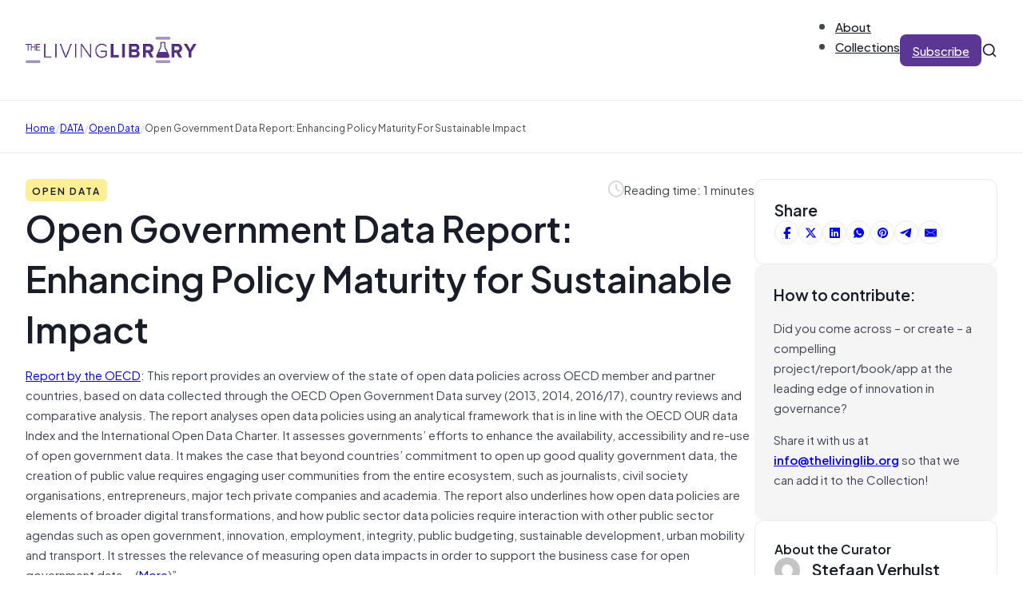

--- FILE ---
content_type: text/html; charset=UTF-8
request_url: https://thelivinglib.org/open-government-data-report-enhancing-policy-maturity-for-sustainable-impact/
body_size: 19759
content:
<!DOCTYPE html>
<html lang="en-US">
<head>
<meta charset="UTF-8">
<meta name="viewport" content="width=device-width, initial-scale=1">
<title>Open Government Data Report: Enhancing Policy Maturity for Sustainable Impact &#8211; The Living Library</title>
<meta name='robots' content='max-image-preview:large' />
	<style>img:is([sizes="auto" i], [sizes^="auto," i]) { contain-intrinsic-size: 3000px 1500px }</style>
	<link rel="alternate" type="application/rss+xml" title="The Living Library &raquo; Feed" href="https://thelivinglib.org/feed/" />
<link rel="alternate" type="application/rss+xml" title="The Living Library &raquo; Comments Feed" href="https://thelivinglib.org/comments/feed/" />
<link rel='stylesheet' id='wp-block-library-css' href='https://thelivinglib.org/wp-includes/css/dist/block-library/style.min.css?ver=6.8.1' media='all' />
<style id='classic-theme-styles-inline-css'>
/*! This file is auto-generated */
.wp-block-button__link{color:#fff;background-color:#32373c;border-radius:9999px;box-shadow:none;text-decoration:none;padding:calc(.667em + 2px) calc(1.333em + 2px);font-size:1.125em}.wp-block-file__button{background:#32373c;color:#fff;text-decoration:none}
</style>
<style id='global-styles-inline-css'>
:root{--wp--preset--aspect-ratio--square: 1;--wp--preset--aspect-ratio--4-3: 4/3;--wp--preset--aspect-ratio--3-4: 3/4;--wp--preset--aspect-ratio--3-2: 3/2;--wp--preset--aspect-ratio--2-3: 2/3;--wp--preset--aspect-ratio--16-9: 16/9;--wp--preset--aspect-ratio--9-16: 9/16;--wp--preset--color--black: #000000;--wp--preset--color--cyan-bluish-gray: #abb8c3;--wp--preset--color--white: #ffffff;--wp--preset--color--pale-pink: #f78da7;--wp--preset--color--vivid-red: #cf2e2e;--wp--preset--color--luminous-vivid-orange: #ff6900;--wp--preset--color--luminous-vivid-amber: #fcb900;--wp--preset--color--light-green-cyan: #7bdcb5;--wp--preset--color--vivid-green-cyan: #00d084;--wp--preset--color--pale-cyan-blue: #8ed1fc;--wp--preset--color--vivid-cyan-blue: #0693e3;--wp--preset--color--vivid-purple: #9b51e0;--wp--preset--gradient--vivid-cyan-blue-to-vivid-purple: linear-gradient(135deg,rgba(6,147,227,1) 0%,rgb(155,81,224) 100%);--wp--preset--gradient--light-green-cyan-to-vivid-green-cyan: linear-gradient(135deg,rgb(122,220,180) 0%,rgb(0,208,130) 100%);--wp--preset--gradient--luminous-vivid-amber-to-luminous-vivid-orange: linear-gradient(135deg,rgba(252,185,0,1) 0%,rgba(255,105,0,1) 100%);--wp--preset--gradient--luminous-vivid-orange-to-vivid-red: linear-gradient(135deg,rgba(255,105,0,1) 0%,rgb(207,46,46) 100%);--wp--preset--gradient--very-light-gray-to-cyan-bluish-gray: linear-gradient(135deg,rgb(238,238,238) 0%,rgb(169,184,195) 100%);--wp--preset--gradient--cool-to-warm-spectrum: linear-gradient(135deg,rgb(74,234,220) 0%,rgb(151,120,209) 20%,rgb(207,42,186) 40%,rgb(238,44,130) 60%,rgb(251,105,98) 80%,rgb(254,248,76) 100%);--wp--preset--gradient--blush-light-purple: linear-gradient(135deg,rgb(255,206,236) 0%,rgb(152,150,240) 100%);--wp--preset--gradient--blush-bordeaux: linear-gradient(135deg,rgb(254,205,165) 0%,rgb(254,45,45) 50%,rgb(107,0,62) 100%);--wp--preset--gradient--luminous-dusk: linear-gradient(135deg,rgb(255,203,112) 0%,rgb(199,81,192) 50%,rgb(65,88,208) 100%);--wp--preset--gradient--pale-ocean: linear-gradient(135deg,rgb(255,245,203) 0%,rgb(182,227,212) 50%,rgb(51,167,181) 100%);--wp--preset--gradient--electric-grass: linear-gradient(135deg,rgb(202,248,128) 0%,rgb(113,206,126) 100%);--wp--preset--gradient--midnight: linear-gradient(135deg,rgb(2,3,129) 0%,rgb(40,116,252) 100%);--wp--preset--font-size--small: 13px;--wp--preset--font-size--medium: 20px;--wp--preset--font-size--large: 36px;--wp--preset--font-size--x-large: 42px;--wp--preset--spacing--20: 0.44rem;--wp--preset--spacing--30: 0.67rem;--wp--preset--spacing--40: 1rem;--wp--preset--spacing--50: 1.5rem;--wp--preset--spacing--60: 2.25rem;--wp--preset--spacing--70: 3.38rem;--wp--preset--spacing--80: 5.06rem;--wp--preset--shadow--natural: 6px 6px 9px rgba(0, 0, 0, 0.2);--wp--preset--shadow--deep: 12px 12px 50px rgba(0, 0, 0, 0.4);--wp--preset--shadow--sharp: 6px 6px 0px rgba(0, 0, 0, 0.2);--wp--preset--shadow--outlined: 6px 6px 0px -3px rgba(255, 255, 255, 1), 6px 6px rgba(0, 0, 0, 1);--wp--preset--shadow--crisp: 6px 6px 0px rgba(0, 0, 0, 1);}:where(.is-layout-flex){gap: 0.5em;}:where(.is-layout-grid){gap: 0.5em;}body .is-layout-flex{display: flex;}.is-layout-flex{flex-wrap: wrap;align-items: center;}.is-layout-flex > :is(*, div){margin: 0;}body .is-layout-grid{display: grid;}.is-layout-grid > :is(*, div){margin: 0;}:where(.wp-block-columns.is-layout-flex){gap: 2em;}:where(.wp-block-columns.is-layout-grid){gap: 2em;}:where(.wp-block-post-template.is-layout-flex){gap: 1.25em;}:where(.wp-block-post-template.is-layout-grid){gap: 1.25em;}.has-black-color{color: var(--wp--preset--color--black) !important;}.has-cyan-bluish-gray-color{color: var(--wp--preset--color--cyan-bluish-gray) !important;}.has-white-color{color: var(--wp--preset--color--white) !important;}.has-pale-pink-color{color: var(--wp--preset--color--pale-pink) !important;}.has-vivid-red-color{color: var(--wp--preset--color--vivid-red) !important;}.has-luminous-vivid-orange-color{color: var(--wp--preset--color--luminous-vivid-orange) !important;}.has-luminous-vivid-amber-color{color: var(--wp--preset--color--luminous-vivid-amber) !important;}.has-light-green-cyan-color{color: var(--wp--preset--color--light-green-cyan) !important;}.has-vivid-green-cyan-color{color: var(--wp--preset--color--vivid-green-cyan) !important;}.has-pale-cyan-blue-color{color: var(--wp--preset--color--pale-cyan-blue) !important;}.has-vivid-cyan-blue-color{color: var(--wp--preset--color--vivid-cyan-blue) !important;}.has-vivid-purple-color{color: var(--wp--preset--color--vivid-purple) !important;}.has-black-background-color{background-color: var(--wp--preset--color--black) !important;}.has-cyan-bluish-gray-background-color{background-color: var(--wp--preset--color--cyan-bluish-gray) !important;}.has-white-background-color{background-color: var(--wp--preset--color--white) !important;}.has-pale-pink-background-color{background-color: var(--wp--preset--color--pale-pink) !important;}.has-vivid-red-background-color{background-color: var(--wp--preset--color--vivid-red) !important;}.has-luminous-vivid-orange-background-color{background-color: var(--wp--preset--color--luminous-vivid-orange) !important;}.has-luminous-vivid-amber-background-color{background-color: var(--wp--preset--color--luminous-vivid-amber) !important;}.has-light-green-cyan-background-color{background-color: var(--wp--preset--color--light-green-cyan) !important;}.has-vivid-green-cyan-background-color{background-color: var(--wp--preset--color--vivid-green-cyan) !important;}.has-pale-cyan-blue-background-color{background-color: var(--wp--preset--color--pale-cyan-blue) !important;}.has-vivid-cyan-blue-background-color{background-color: var(--wp--preset--color--vivid-cyan-blue) !important;}.has-vivid-purple-background-color{background-color: var(--wp--preset--color--vivid-purple) !important;}.has-black-border-color{border-color: var(--wp--preset--color--black) !important;}.has-cyan-bluish-gray-border-color{border-color: var(--wp--preset--color--cyan-bluish-gray) !important;}.has-white-border-color{border-color: var(--wp--preset--color--white) !important;}.has-pale-pink-border-color{border-color: var(--wp--preset--color--pale-pink) !important;}.has-vivid-red-border-color{border-color: var(--wp--preset--color--vivid-red) !important;}.has-luminous-vivid-orange-border-color{border-color: var(--wp--preset--color--luminous-vivid-orange) !important;}.has-luminous-vivid-amber-border-color{border-color: var(--wp--preset--color--luminous-vivid-amber) !important;}.has-light-green-cyan-border-color{border-color: var(--wp--preset--color--light-green-cyan) !important;}.has-vivid-green-cyan-border-color{border-color: var(--wp--preset--color--vivid-green-cyan) !important;}.has-pale-cyan-blue-border-color{border-color: var(--wp--preset--color--pale-cyan-blue) !important;}.has-vivid-cyan-blue-border-color{border-color: var(--wp--preset--color--vivid-cyan-blue) !important;}.has-vivid-purple-border-color{border-color: var(--wp--preset--color--vivid-purple) !important;}.has-vivid-cyan-blue-to-vivid-purple-gradient-background{background: var(--wp--preset--gradient--vivid-cyan-blue-to-vivid-purple) !important;}.has-light-green-cyan-to-vivid-green-cyan-gradient-background{background: var(--wp--preset--gradient--light-green-cyan-to-vivid-green-cyan) !important;}.has-luminous-vivid-amber-to-luminous-vivid-orange-gradient-background{background: var(--wp--preset--gradient--luminous-vivid-amber-to-luminous-vivid-orange) !important;}.has-luminous-vivid-orange-to-vivid-red-gradient-background{background: var(--wp--preset--gradient--luminous-vivid-orange-to-vivid-red) !important;}.has-very-light-gray-to-cyan-bluish-gray-gradient-background{background: var(--wp--preset--gradient--very-light-gray-to-cyan-bluish-gray) !important;}.has-cool-to-warm-spectrum-gradient-background{background: var(--wp--preset--gradient--cool-to-warm-spectrum) !important;}.has-blush-light-purple-gradient-background{background: var(--wp--preset--gradient--blush-light-purple) !important;}.has-blush-bordeaux-gradient-background{background: var(--wp--preset--gradient--blush-bordeaux) !important;}.has-luminous-dusk-gradient-background{background: var(--wp--preset--gradient--luminous-dusk) !important;}.has-pale-ocean-gradient-background{background: var(--wp--preset--gradient--pale-ocean) !important;}.has-electric-grass-gradient-background{background: var(--wp--preset--gradient--electric-grass) !important;}.has-midnight-gradient-background{background: var(--wp--preset--gradient--midnight) !important;}.has-small-font-size{font-size: var(--wp--preset--font-size--small) !important;}.has-medium-font-size{font-size: var(--wp--preset--font-size--medium) !important;}.has-large-font-size{font-size: var(--wp--preset--font-size--large) !important;}.has-x-large-font-size{font-size: var(--wp--preset--font-size--x-large) !important;}
:where(.wp-block-post-template.is-layout-flex){gap: 1.25em;}:where(.wp-block-post-template.is-layout-grid){gap: 1.25em;}
:where(.wp-block-columns.is-layout-flex){gap: 2em;}:where(.wp-block-columns.is-layout-grid){gap: 2em;}
:root :where(.wp-block-pullquote){font-size: 1.5em;line-height: 1.6;}
</style>
<link rel='stylesheet' id='solr_auto_css-css' href='https://thelivinglib.org/wp-content/plugins/wpsolr-search-engine/wpsolr/core/css/bootstrap.min.css?ver=20.1' media='all' />
<link rel='stylesheet' id='solr_frontend-css' href='https://thelivinglib.org/wp-content/plugins/wpsolr-search-engine/wpsolr/core/css/style.css?ver=20.1' media='all' />
<link rel='stylesheet' id='bricks-frontend-css' href='https://thelivinglib.org/wp-content/themes/bricks/assets/css/frontend.min.css?ver=1749496163' media='all' />
<style id='bricks-frontend-inline-css'>
@font-face{font-family:"Plus Jakarta Sans";font-weight:400;font-display:swap;src:url(https://thelivinglib.org/wp-content/uploads/2025/06/PlusJakartaSans-Regular.woff2) format("woff2"),url(https://thelivinglib.org/wp-content/uploads/2025/06/PlusJakartaSans-Regular.woff) format("woff"),url(https://thelivinglib.org/wp-content/uploads/2025/06/PlusJakartaSans-Regular.ttf) format("truetype");}@font-face{font-family:"Plus Jakarta Sans";font-weight:500;font-display:swap;src:url(https://thelivinglib.org/wp-content/uploads/2025/06/PlusJakartaSans-Medium.woff2) format("woff2"),url(https://thelivinglib.org/wp-content/uploads/2025/06/PlusJakartaSans-Medium.woff) format("woff"),url(https://thelivinglib.org/wp-content/uploads/2025/06/PlusJakartaSans-Medium.ttf) format("truetype");}@font-face{font-family:"Plus Jakarta Sans";font-weight:600;font-display:swap;src:url(https://thelivinglib.org/wp-content/uploads/2025/06/PlusJakartaSans-SemiBold.woff2) format("woff2"),url(https://thelivinglib.org/wp-content/uploads/2025/06/PlusJakartaSans-SemiBold.woff) format("woff"),url(https://thelivinglib.org/wp-content/uploads/2025/06/PlusJakartaSans-SemiBold.ttf) format("truetype");}

</style>
<link rel='stylesheet' id='bricks-child-css' href='https://thelivinglib.org/wp-content/themes/bricks-child/style.css?ver=1749496213' media='all' />
<link rel='stylesheet' id='bricks-font-awesome-6-brands-css' href='https://thelivinglib.org/wp-content/themes/bricks/assets/css/libs/font-awesome-6-brands.min.css?ver=1749496163' media='all' />
<link rel='stylesheet' id='bricks-font-awesome-6-css' href='https://thelivinglib.org/wp-content/themes/bricks/assets/css/libs/font-awesome-6.min.css?ver=1749496163' media='all' />
<link rel='stylesheet' id='bricks-themify-icons-css' href='https://thelivinglib.org/wp-content/themes/bricks/assets/css/libs/themify-icons.min.css?ver=1749496163' media='all' />
<link rel='stylesheet' id='bricks-ajax-loader-css' href='https://thelivinglib.org/wp-content/themes/bricks/assets/css/libs/loading-animation.min.css?ver=1749496163' media='all' />
<style id='bricks-frontend-inline-inline-css'>
html {scroll-behavior: smooth}:root {--Brand 25: FCFAFF;--Brand 50: F9F7FD;--Brand 100: F1ECFB;} .brxe-container {width: 1280px; padding-right: 32px; padding-left: 32px} .woocommerce main.site-main {width: 1280px} #brx-content.wordpress {width: 1280px} .bricks-button:not([class*="bricks-background-"]):not([class*="bricks-color-"]):not(.outline) {background-color: var(--bricks-color-hlbmzc)} .bricks-button {color: var(--bricks-color-ptxhju); letter-spacing: 0px; font-weight: 500; border-radius: 8px; transition: all 0.2s} :root .bricks-button[class*="primary"]:not(.outline) {background-color: var(--bricks-color-hlbmzc)} :root .bricks-button[class*="primary"]:not(.outline):hover {background-color: var(--bricks-color-ahzwih)} :root .bricks-button[class*="secondary"]:not(.outline) {background-color: #ffffff} :root .bricks-button[class*="secondary"] {color: var(--bricks-color-bxqdry); border: 1px solid var(--bricks-color-luyjsk); box-shadow: 0 1px 2px 0 rgba(16, 24, 40, 0.07)} body {color: var(--bricks-color-bxqdry); font-family: "Plus Jakarta Sans", "Proxima Nova", sans-serif} h1, h2, h3, h4, h5, h6 {font-family: "Plus Jakarta Sans", "Proxima Nova", sans-serif; font-weight: 600; color: var(--bricks-color-whhnvw)}@media (max-width: 767px) { .brxe-container {padding-right: 20px; padding-left: 20px}}.footer-link.brxe-text-link {font-size: 20px; font-family: "Plus Jakarta Sans"; font-weight: 600}.footer-link.brxe-text-link:hover {color: var(--bricks-color-fyuzre)}:root {--bricks-color-eaca97: #f5f5f5;--bricks-color-a8d115: #e0e0e0;--bricks-color-c4a86f: #9e9e9e;--bricks-color-159546: #616161;--bricks-color-ca72b5: #424242;--bricks-color-10c097: #212121;--bricks-color-1ef857: #ffeb3b;--bricks-color-7936fa: #ffc107;--bricks-color-11196a: #ff9800;--bricks-color-25bcbb: #ff5722;--bricks-color-a34c00: #f44336;--bricks-color-011132: #9c27b0;--bricks-color-6a9e19: #2196f3;--bricks-color-28462b: #03a9f4;--bricks-color-894882: #81D4FA;--bricks-color-2cf72a: #4caf50;--bricks-color-bbf7ea: #8bc34a;--bricks-color-4e3f57: #cddc39;--bricks-color-bdzoou: #fcfaff;--bricks-color-wuziur: #f9f7fd;--bricks-color-fyuzre: #f1ecfb;--bricks-color-wrwktz: #e5dbf9;--bricks-color-lvevfr: #d1bff3;--bricks-color-kznwly: #b596ea;--bricks-color-ttdmqr: #986ede;--bricks-color-cttvsx: #814fce;--bricks-color-czbzos: #6c3cb4;--bricks-color-hlbmzc: #5c3693;--bricks-color-ahzwih: #523080;--bricks-color-wmmmbv: #301556;--bricks-color-whhnvw: #181d27;--bricks-color-bxqdry: #414651;--bricks-color-negkme: #535862;--bricks-color-vkzjbb: #717680;--bricks-color-luyjsk: #d5d7da;--bricks-color-kcsxth: #e9eaeb;--bricks-color-pcsfku: #f5f5f5;--bricks-color-ptxhju: #ffffff;--bricks-color-nveqjf: #fafafa;--bricks-color-vopdnw: #f5f5f5;--bricks-color-lmuioi: #e9eaeb;--bricks-color-fvwbva: #fef3f2;--bricks-color-ajndsk: #d92d20;--bricks-color-exgrem: #fffaeb;--bricks-color-wtbbuc: #fef0c7;--bricks-color-lwlksg: #feee95;--bricks-color-pmhajk: #dc6803;--bricks-color-lmlsml: #ecfdf3;--bricks-color-twdxyg: #dcfae6;--bricks-color-sapjcg: #079455;--bricks-color-vfvaou: #15b79e;--bricks-color-rmsgah: #0086c9;}@media (max-width: 767px) {#brxe-gwshsc .bricks-nav-menu-wrapper { display: none; }#brxe-gwshsc .bricks-mobile-menu-toggle { display: block; }}#brxe-gwshsc .bricks-nav-menu {flex-direction: row; gap: 32px}#brxe-gwshsc .bricks-nav-menu > li {margin-left: 0}#brxe-gwshsc .bricks-nav-menu > li > a {font-family: "Plus Jakarta Sans"; font-weight: 500; color: var(--bricks-color-whhnvw)}#brxe-gwshsc .bricks-nav-menu > li > .brx-submenu-toggle > * {font-family: "Plus Jakarta Sans"; font-weight: 500; color: var(--bricks-color-whhnvw)}#brxe-gwshsc .bricks-nav-menu .sub-menu {background-color: var(--bricks-color-ptxhju); box-shadow: 0 5px 20px 0 rgba(16, 24, 40, 0.07); border-radius: 8px}#brxe-gwshsc .bricks-nav-menu .sub-menu > li > a {color: var(--bricks-color-whhnvw); font-family: "Plus Jakarta Sans"; font-weight: 500}#brxe-gwshsc .bricks-nav-menu .sub-menu > li > .brx-submenu-toggle > * {color: var(--bricks-color-whhnvw); font-family: "Plus Jakarta Sans"; font-weight: 500}#brxe-gwshsc .bricks-nav-menu .sub-menu a {padding-right: 12px; padding-left: 12px}#brxe-gwshsc .bricks-nav-menu .sub-menu button {padding-right: 12px; padding-left: 12px}#brxe-gwshsc .bricks-nav-menu > li:hover > a {color: var(--bricks-color-czbzos)}#brxe-gwshsc .bricks-nav-menu > li:hover > .brx-submenu-toggle > * {color: var(--bricks-color-czbzos)}#brxe-gwshsc .bricks-nav-menu button[aria-expanded="false"] > * {transform: translateY(4px)}#brxe-gwshsc .bricks-nav-menu .brx-submenu-toggle button {margin-left: 4px}#brxe-gwshsc .bricks-nav-menu > li.menu-item-has-children > .brx-submenu-toggle button[aria-expanded] {font-size: 10px}#brxe-gwshsc .bricks-nav-menu button[aria-expanded="true"] > * {transform: translateY(4px)}#brxe-nebpac {display: none}#brxe-yhualx {height: 24px; width: 24px; display: block; cursor: pointer}#brxe-dcwnfc {width: 100%}#brxe-dcwnfc input[type=search] {width: 100%; border: 0; border-style: none; font-size: 14px}#brxe-dcwnfc .bricks-search-overlay .bricks-search-form {max-width: 100%}#brxe-dcwnfc form {border: 1px solid var(--bricks-color-luyjsk); border-radius: 5px}#brxe-dcwnfc input[type=search]::placeholder {color: var(--bricks-color-vkzjbb)}#brxe-dcwnfc input { outline: none;}#brxe-nhypwx {position: absolute; top: 0px; bottom: 0px; right: 32px; width: calc(50% - 32px); background-color: #ffffff; display: flex; flex-direction: row; justify-content: flex-start; align-items: center; opacity: 0; visibility: hidden; column-gap: 10px; row-gap: 10px}#brxe-nhypwx { transition: opacity .3s, visibility .3s;}#brxe-nhypwx.active { opacity: 1; transition: opacity .3s, visibility .3s; visibility: visible;}#brxe-kujwqu {height: 20px; width: 20px; display: flex}#brxe-vfwlws {align-items: center; flex-direction: row; column-gap: 32px; row-gap: 20px; justify-content: flex-end}#brxe-slkhhd {flex-direction: row; justify-content: space-between; align-items: center; padding-top: 20px; padding-bottom: 20px; border-bottom: 1px solid var(--bricks-color-kcsxth); position: relative}@media (max-width: 767px) {#brxe-slkhhd {flex-wrap: nowrap}}@media (max-width: 767px) {#brxe-adlpgm {display: none}}#brxe-kkjdnv .bricks-nav-menu {flex-direction: row; gap: 32px}#brxe-kkjdnv .bricks-nav-menu > li {margin-left: 0}#brxe-kkjdnv .bricks-nav-menu > li > a {font-family: "Plus Jakarta Sans"; font-weight: 500; color: var(--bricks-color-whhnvw)}#brxe-kkjdnv .bricks-nav-menu > li > .brx-submenu-toggle > * {font-family: "Plus Jakarta Sans"; font-weight: 500; color: var(--bricks-color-whhnvw)}#brxe-kkjdnv .bricks-nav-menu .sub-menu {background-color: var(--bricks-color-ptxhju); box-shadow: 0 5px 20px 0 rgba(16, 24, 40, 0.07); border-radius: 8px}#brxe-kkjdnv .bricks-nav-menu .sub-menu > li > a {color: var(--bricks-color-whhnvw); font-family: "Plus Jakarta Sans"; font-weight: 500}#brxe-kkjdnv .bricks-nav-menu .sub-menu > li > .brx-submenu-toggle > * {color: var(--bricks-color-whhnvw); font-family: "Plus Jakarta Sans"; font-weight: 500}#brxe-kkjdnv .bricks-nav-menu .sub-menu a {padding-right: 12px; padding-left: 12px}#brxe-kkjdnv .bricks-nav-menu .sub-menu button {padding-right: 12px; padding-left: 12px}#brxe-kkjdnv .bricks-nav-menu > li:hover > a {color: var(--bricks-color-czbzos)}#brxe-kkjdnv .bricks-nav-menu > li:hover > .brx-submenu-toggle > * {color: var(--bricks-color-czbzos)}@media (max-width: 767px) {#brxe-kiiqjm {display: none}}#brxe-gdbmbm {height: 24px; width: 24px; display: block; cursor: pointer}#brxe-tvrqsy {width: 100%}#brxe-tvrqsy input[type=search] {width: 100%; border: 0; border-style: none; font-size: 14px}#brxe-tvrqsy .bricks-search-overlay .bricks-search-form {max-width: 100%}#brxe-tvrqsy form {border: 1px solid var(--bricks-color-luyjsk); border-radius: 5px}#brxe-tvrqsy input[type=search]::placeholder {color: var(--bricks-color-vkzjbb)}#brxe-tvrqsy input { outline: none;}#brxe-yalljv {position: absolute; top: 0px; bottom: 0px; right: 20px; width: calc(85% - 20px); background-color: #ffffff; display: flex; flex-direction: row; justify-content: flex-start; align-items: center; opacity: 0; visibility: hidden; column-gap: 10px; row-gap: 10px}#brxe-yalljv { transition: opacity .3s, visibility .3s;}#brxe-yalljv.active { opacity: 1; transition: opacity .3s, visibility .3s; visibility: visible;}#brxe-ypplzt {height: 20px; width: 20px; display: flex}#brxe-cijobf {flex-direction: row; justify-content: space-between; align-items: center; padding-top: 20px; padding-bottom: 20px; border-bottom: 1px solid var(--bricks-color-kcsxth)}@media (max-width: 767px) {#brxe-cijobf {flex-wrap: nowrap}}#brxe-rvspeh {display: none}@media (max-width: 767px) {#brxe-rvspeh {display: flex}}#brxe-yhrdca input {border: 1px solid var(--bricks-color-luyjsk); border-radius: 4px; box-shadow: 0 1px 2px 0 rgba(16, 24, 40, 0.07); font-size: 20px; padding-top: 8px; padding-right: 24px; padding-bottom: 8px; padding-left: 24px}#brxe-yhrdca input::placeholder {color: var(--bricks-color-vkzjbb)}#brxe-yhrdca .icon {font-size: 16px; color: var(--bricks-color-vkzjbb)}#brxe-pthorn {row-gap: 12px; position: relative}#brxe-mrbouf {row-gap: 32px; padding-top: 32px; padding-bottom: 32px}#brxe-qhfyvd[data-direction] .brx-offcanvas-inner {height: 85vh}.brxe-xiqmur {font-size: 10px; text-transform: uppercase; letter-spacing: 1px; color: var(--bricks-color-whhnvw); font-weight: 600; padding-top: 4px; padding-right: 8px; padding-bottom: 4px; padding-left: 8px; border-radius: 6px}.brxe-erdeub {font-size: 16px; min-height: 40px}.brxe-zanmrx {color: var(--bricks-color-negkme)}.brxe-uidgkq {flex-direction: column; row-gap: 8px; transition: all 0.2s; padding-top: 12px; padding-right: 12px; padding-bottom: 12px; padding-left: 12px; border-radius: 12px}.brxe-uidgkq:hover {opacity: 0.8; background-color: var(--bricks-color-nveqjf)}.brxe-gjkxwd {display: grid; align-items: initial; grid-template-columns: 1fr 1fr 1fr; grid-gap: 32px}#brxe-lzjhit .item {font-size: 12px; text-transform: capitalize}#brxe-lzjhit .separator {color: var(--bricks-color-luyjsk)}#brxe-rmwrli {padding-top: 20px; padding-bottom: 20px; border-top: 1px solid var(--bricks-color-kcsxth); border-bottom: 1px solid var(--bricks-color-kcsxth); margin-top: -1px}#brxe-xqvrvi::-webkit-progress-value {background-color: var(--bricks-color-ahzwih)}#brxe-xqvrvi::-moz-progress-bar {background-color: var(--bricks-color-ahzwih)}#brxe-xqvrvi {height: 6px}.brxe-lsbzys .brxe-ofddaf.brxe-text-basic {font-size: 12px; text-transform: uppercase; letter-spacing: 2px; color: var(--bricks-color-whhnvw); font-weight: 600; padding-top: 4px; padding-right: 8px; padding-bottom: 4px; padding-left: 8px; border-radius: 6px}.brxe-lsbzys.brxe-block {width: auto}#brxe-dkhufp {flex-direction: row; align-self: flex-start !important; justify-content: flex-start; align-items: center}#brxe-yvjuvm {font-size: 20px; color: var(--bricks-color-luyjsk); fill: var(--bricks-color-luyjsk)}#brxe-lokztg {flex-direction: row; align-self: flex-start !important; justify-content: flex-end; align-items: center; column-gap: 8px}#brxe-ytfzdo {flex-direction: row}#brxe-abtuug {flex-direction: row; align-self: flex-start !important; align-items: center; column-gap: 8px; row-gap: 8px; width: auto; display: none}#brxe-qbtaiq {flex-direction: row; justify-content: space-between; align-items: center; row-gap: 12px}#brxe-ehaucd {font-size: 4.5rem}#brxe-taxayy a { text-decoration: underline;}#brxe-mueada {row-gap: 24px}#brxe-dqxafo {gap: 6px}#brxe-dqxafo a {border: 1px solid var(--bricks-color-kcsxth)}#brxe-dqxafo a:hover {background-color: var(--bricks-color-vopdnw)}#brxe-rkenhy {background-color: var(--bricks-color-ptxhju); border: 1px solid var(--bricks-color-kcsxth); border-radius: 12px; padding-top: 24px; padding-right: 24px; padding-bottom: 24px; padding-left: 24px; row-gap: 16px}#brxe-zlrcwb {background-color: var(--bricks-color-pcsfku); border-radius: 12px; padding-top: 24px; padding-right: 24px; padding-bottom: 24px; padding-left: 24px; row-gap: 16px}#brxe-vcvkct {font-size: 16px}#brxe-qayrlf .avatar {height: 32px; width: 32px}#brxe-qayrlf .author-name {font-size: 20px}#brxe-qayrlf .author-bio {font-size: 14px}#brxe-ioevmo {background-color: var(--bricks-color-ptxhju); border: 1px solid var(--bricks-color-kcsxth); border-radius: 12px; padding-top: 24px; padding-right: 24px; padding-bottom: 24px; padding-left: 24px; row-gap: 16px}#brxe-pvspvj {max-width: 25%; row-gap: 32px}@media (max-width: 767px) {#brxe-pvspvj {max-width: 100%}}#brxe-gtmqpl {row-gap: 24px; flex-direction: row; align-self: flex-start !important; justify-content: flex-start; align-items: flex-start; column-gap: 64px}#brxe-yaiqcm {padding-top: 32px; padding-bottom: 64px}@media (max-width: 767px) {#brxe-yaiqcm {padding-top: 32px; padding-bottom: 32px}}#brxe-rqoolk {font-size: 30px; padding-right: 0}@media (max-width: 767px) {#brxe-rqoolk {font-size: 36px}}@media (max-width: 478px) {#brxe-rqoolk {font-size: 24px}}@media (max-width: 767px) {#brxe-ezmzgg {text-align: center}}#brxe-gdvfhc {row-gap: 8px}@media (max-width: 767px) {#brxe-gdvfhc {align-items: center}}#brxe-fdgvri .form-group:nth-child(1) {width: 80%}#brxe-fdgvri .submit-button-wrapper {margin-top: 8px; margin-right: 8px; margin-bottom: 8px; margin-left: 8px}#brxe-fdgvri .form-group:not(:last-child):not(.captcha) {padding-top: 8px; padding-right: 8px; padding-bottom: 8px; padding-left: 8px}#brxe-fdgvri .bricks-button {line-height: 1.8}#brxe-fdgvri {background-color: var(--bricks-color-ptxhju); border: 1px solid var(--bricks-color-kcsxth); border-radius: 12px}#brxe-fdgvri .form-group input {border-style: none; border-radius: 8px}#brxe-fdgvri .flatpickr {border-style: none; border-radius: 8px}#brxe-fdgvri select {border-style: none; border-radius: 8px; color: var(--bricks-color-vkzjbb)}#brxe-fdgvri textarea {border-style: none; border-radius: 8px}#brxe-fdgvri .bricks-button:not([type=submit]) {border-style: none; border-radius: 8px}#brxe-fdgvri .choose-files {border-style: none; border-radius: 8px}#brxe-fdgvri ::placeholder {color: var(--bricks-color-vkzjbb)}@media (max-width: 478px) {#brxe-fdgvri .form-group:nth-child(1) {width: 73%}}#brxe-qnrfhm {padding-top: 64px; padding-bottom: 64px; row-gap: 20px; flex-direction: row; column-gap: 32px; align-items: center}@media (max-width: 767px) {#brxe-qnrfhm {align-items: center}}@media (max-width: 478px) {#brxe-qnrfhm {padding-top: 20px; padding-bottom: 20px}}#brxe-hhxtbx {background-color: var(--bricks-color-nveqjf)}#brxe-kezzpa {display: grid; align-items: initial; grid-template-columns: 1fr 1fr 1fr; grid-gap: 32px}#brxe-ztibjg {padding-top: 64px; padding-bottom: 64px; row-gap: 32px}@media (max-width: 767px) {#brxe-ztibjg {padding-top: 32px; padding-bottom: 32px}}.brxe-kboddo {font-size: 12px; text-transform: uppercase; letter-spacing: 2px; color: var(--bricks-color-whhnvw); font-weight: 600; padding-top: 4px; padding-right: 8px; padding-bottom: 4px; padding-left: 8px; border-radius: 6px}.brxe-vqhnph {font-size: 24px}.brxe-qnxrax {color: var(--bricks-color-negkme)}.brxe-sctxfy {flex-direction: column; row-gap: 8px; transition: all 0.2s}.brxe-sctxfy:hover {opacity: 0.8}#brxe-evsmwy {row-gap: 8px}#brxe-goazzo {row-gap: 8px}#brxe-ipwgsb {row-gap: 12px; min-width: 488px}@media (max-width: 478px) {#brxe-ipwgsb {min-width: 0px}}#brxe-wxlamj {flex-direction: row; align-self: flex-start !important; justify-content: flex-start; column-gap: 32px; row-gap: 32px}#brxe-wmjisc {flex-direction: row; column-gap: 16px; row-gap: 16px}@media (max-width: 478px) {#brxe-wmjisc {flex-direction: column; align-items: center}}#brxe-nzemtl {flex-direction: row; justify-content: space-between; align-items: center; column-gap: 32px; row-gap: 32px; padding-top: 32px; border-top: 1px solid var(--bricks-color-ahzwih); font-size: 14px}@media (max-width: 478px) {#brxe-nzemtl {text-align: center}}#brxe-zjmqgl {padding-top: 32px; padding-bottom: 32px; background-color: var(--bricks-color-wmmmbv); color: var(--bricks-color-ptxhju); row-gap: 32px}
</style>
<script src="https://thelivinglib.org/wp-includes/js/jquery/jquery.min.js?ver=3.7.1" id="jquery-core-js"></script>
<link rel="https://api.w.org/" href="https://thelivinglib.org/wp-json/" /><link rel="alternate" title="JSON" type="application/json" href="https://thelivinglib.org/wp-json/wp/v2/posts/24378" /><link rel="EditURI" type="application/rsd+xml" title="RSD" href="https://thelivinglib.org/xmlrpc.php?rsd" />
<meta name="generator" content="WordPress 6.8.1" />
<link rel="canonical" href="https://thelivinglib.org/open-government-data-report-enhancing-policy-maturity-for-sustainable-impact/" />
<link rel='shortlink' href='https://thelivinglib.org/?p=24378' />
<link rel="alternate" title="oEmbed (JSON)" type="application/json+oembed" href="https://thelivinglib.org/wp-json/oembed/1.0/embed?url=https%3A%2F%2Fthelivinglib.org%2Fopen-government-data-report-enhancing-policy-maturity-for-sustainable-impact%2F" />
<link rel="alternate" title="oEmbed (XML)" type="text/xml+oembed" href="https://thelivinglib.org/wp-json/oembed/1.0/embed?url=https%3A%2F%2Fthelivinglib.org%2Fopen-government-data-report-enhancing-policy-maturity-for-sustainable-impact%2F&#038;format=xml" />
<link rel="icon" href="https://thelivinglib.org/wp-content/uploads/2018/11/cropped-favicon-32x32.png" sizes="32x32" />
<link rel="icon" href="https://thelivinglib.org/wp-content/uploads/2018/11/cropped-favicon-192x192.png" sizes="192x192" />
<link rel="apple-touch-icon" href="https://thelivinglib.org/wp-content/uploads/2018/11/cropped-favicon-180x180.png" />
<meta name="msapplication-TileImage" content="https://thelivinglib.org/wp-content/uploads/2018/11/cropped-favicon-270x270.png" />

<!-- Facebook Open Graph (by Bricks) -->
<meta property="og:url" content="https://thelivinglib.org/open-government-data-report-enhancing-policy-maturity-for-sustainable-impact/" />
<meta property="og:site_name" content="The Living Library" />
<meta property="og:title" content="Open Government Data Report: Enhancing Policy Maturity for Sustainable Impact" />
<meta property="og:description" content="Report by the OECD: This report provides an overview of the state of open data policies across OECD member and partner countries, based on data collected through the OECD Open Government Data survey (2013, 2014, 2016/17), country reviews and comparative analysis. The report analyses open data policies using an analytical framework that is in line [&hellip;]" />
<meta property="og:type" content="article" />
</head>

<body class="wp-singular post-template-default single single-post postid-24378 single-format-standard wp-theme-bricks wp-child-theme-bricks-child brx-body bricks-is-frontend wp-embed-responsive">		<a class="skip-link" href="#brx-content">Skip to main content</a>

					<a class="skip-link" href="#brx-footer">Skip to footer</a>
			<header id="brx-header"><section id="brxe-adlpgm" class="brxe-section"><div id="brxe-slkhhd" class="brxe-container"><a id="brxe-yyjpyh" class="brxe-image tag" href="https://thelivinglib.org" title="The Living Library"><img width="259" height="40" src="https://thelivinglib.org/wp-content/uploads/2025/06/The-Living-Library-Logo-1-1.png" class="css-filter size-full" alt="" loading="eager" decoding="async" /></a><div id="brxe-vfwlws" class="brxe-block"><div id="brxe-gwshsc" data-script-id="gwshsc" class="brxe-nav-menu"><nav class="bricks-nav-menu-wrapper mobile_landscape"><ul id="menu-main-menu" class="bricks-nav-menu"><li id="menu-item-60618" class="menu-item menu-item-type-post_type menu-item-object-page menu-item-60618 bricks-menu-item"><a href="https://thelivinglib.org/about/">About</a></li>
<li id="menu-item-60619" class="menu-item menu-item-type-post_type menu-item-object-page menu-item-60619 bricks-menu-item"><a href="https://thelivinglib.org/collections/">Collections</a></li>
</ul></nav>			<button class="bricks-mobile-menu-toggle" aria-haspopup="true" aria-label="Open mobile menu" aria-expanded="false">
				<span class="bar-top"></span>
				<span class="bar-center"></span>
				<span class="bar-bottom"></span>
			</button>
			<nav class="bricks-mobile-menu-wrapper left"><ul id="menu-main-menu-1" class="bricks-mobile-menu"><li class="menu-item menu-item-type-post_type menu-item-object-page menu-item-60618 bricks-menu-item"><a href="https://thelivinglib.org/about/">About</a></li>
<li class="menu-item menu-item-type-post_type menu-item-object-page menu-item-60619 bricks-menu-item"><a href="https://thelivinglib.org/collections/">Collections</a></li>
</ul></nav><div class="bricks-mobile-menu-overlay"></div></div><a id="brxe-ucpmcl" class="brxe-button bricks-button bricks-background-primary" href="https://thegovlab.us6.list-manage.com/subscribe/post?u=1a990feb5c&#038;id=d90a01c7ff" rel="noopener" target="_blank">Subscribe</a><button id="brxe-nebpac" data-script-id="nebpac" class="brxe-toggle" aria-label="Open" aria-expanded="false" data-selector="#brxe-qhfyvd"><svg class="" xmlns="http://www.w3.org/2000/svg" width="24" height="24" viewBox="0 0 24 24"><path d="M12.340 2.024 C 11.432 2.118,10.865 2.233,10.160 2.466 C 7.877 3.221,5.971 4.891,4.920 7.060 C 4.280 8.379,4.023 9.507,4.023 11.000 C 4.023 12.135,4.162 12.987,4.508 13.980 C 4.785 14.773,5.383 15.882,5.830 16.434 L 5.971 16.607 4.050 18.534 C 2.792 19.795,2.100 20.518,2.044 20.628 C 1.868 20.980,1.959 21.361,2.299 21.701 C 2.639 22.041,3.020 22.132,3.372 21.956 C 3.482 21.900,4.205 21.208,5.466 19.950 L 7.393 18.029 7.566 18.170 C 8.121 18.620,9.164 19.184,9.982 19.475 C 10.992 19.835,11.844 19.977,13.000 19.977 C 14.159 19.977,15.090 19.819,16.065 19.459 C 19.205 18.298,21.401 15.599,21.907 12.280 C 22.003 11.647,22.003 10.353,21.907 9.720 C 21.302 5.750,18.261 2.696,14.320 2.101 C 13.911 2.039,12.662 1.991,12.340 2.024 M13.868 4.062 C 17.008 4.473,19.416 6.826,19.926 9.980 C 19.954 10.156,19.977 10.615,19.977 11.000 C 19.977 11.385,19.954 11.844,19.926 12.020 C 19.426 15.112,17.112 17.426,14.020 17.926 C 13.607 17.992,12.393 17.992,11.980 17.926 C 10.447 17.678,9.129 17.011,8.059 15.941 C 5.320 13.202,5.320 8.798,8.059 6.059 C 9.596 4.522,11.744 3.784,13.868 4.062" fill="currentColor"></path></svg></button><div id="brxe-nhypwx" class="brxe-div"><svg data-interaction-id="2a215c" data-interactions="[{&quot;id&quot;:&quot;jrxxab&quot;,&quot;trigger&quot;:&quot;click&quot;,&quot;action&quot;:&quot;removeAttribute&quot;,&quot;actionAttributeKey&quot;:&quot;class&quot;,&quot;actionAttributeValue&quot;:&quot;active&quot;,&quot;target&quot;:&quot;custom&quot;,&quot;targetSelector&quot;:&quot;#brxe-nhypwx&quot;}]" class="brxe-icon" id="brxe-yhualx" xmlns="http://www.w3.org/2000/svg" width="24" height="24" viewBox="0 0 24 24"><path d="M5.626 5.045 C 5.423 5.152,5.146 5.432,5.043 5.635 C 4.933 5.849,4.934 6.151,5.044 6.372 C 5.100 6.484,6.029 7.442,7.853 9.270 L 10.579 12.000 7.853 14.730 C 6.029 16.558,5.100 17.516,5.044 17.628 C 4.868 17.980,4.959 18.361,5.299 18.701 C 5.639 19.041,6.020 19.132,6.372 18.956 C 6.484 18.900,7.442 17.971,9.270 16.147 L 12.000 13.421 14.730 16.147 C 16.558 17.971,17.516 18.900,17.628 18.956 C 17.980 19.132,18.361 19.041,18.701 18.701 C 19.041 18.361,19.132 17.980,18.956 17.628 C 18.900 17.516,17.971 16.558,16.147 14.730 L 13.421 12.000 16.147 9.270 C 17.971 7.442,18.900 6.484,18.956 6.372 C 19.132 6.020,19.041 5.639,18.701 5.299 C 18.361 4.959,17.980 4.868,17.628 5.044 C 17.516 5.100,16.558 6.029,14.730 7.853 L 12.000 10.579 9.270 7.853 C 7.442 6.029,6.484 5.100,6.372 5.044 C 6.152 4.934,5.835 4.935,5.626 5.045" fill="currentColor"></path></svg><div id="brxe-dcwnfc" class="brxe-search">
<form role="search" method="get" class="bricks-search-form" action="https://thelivinglib.org/">
			<label for="search-input-dcwnfc" class="screen-reader-text"><span>Search</span></label>
		<input type="search" placeholder="Search ..." value="" name="s" id="search-input-dcwnfc" />

	<button type="submit"><svg class="overlay-trigger" xmlns="http://www.w3.org/2000/svg" width="20" height="20" viewBox="0 0 20 20" fill="none"><path d="M17.5 17.5L13.875 13.875M15.8333 9.16667C15.8333 12.8486 12.8486 15.8333 9.16667 15.8333C5.48477 15.8333 2.5 12.8486 2.5 9.16667C2.5 5.48477 5.48477 2.5 9.16667 2.5C12.8486 2.5 15.8333 5.48477 15.8333 9.16667Z" stroke="#181D27" stroke-width="1.66667" stroke-linecap="round" stroke-linejoin="round"></path></svg></button></form>
</div></div><a href="#" aria-label="Search"><svg data-interaction-id="165157" data-interactions="[{&quot;id&quot;:&quot;izfunm&quot;,&quot;trigger&quot;:&quot;click&quot;,&quot;action&quot;:&quot;toggleAttribute&quot;,&quot;actionAttributeKey&quot;:&quot;class&quot;,&quot;actionAttributeValue&quot;:&quot;active&quot;,&quot;target&quot;:&quot;custom&quot;,&quot;targetSelector&quot;:&quot;#brxe-nhypwx&quot;}]" class="brxe-icon" id="brxe-kujwqu" xmlns="http://www.w3.org/2000/svg" width="20" height="20" viewBox="0 0 20 20" fill="none"><path d="M17.5 17.5L13.875 13.875M15.8333 9.16667C15.8333 12.8486 12.8486 15.8333 9.16667 15.8333C5.48477 15.8333 2.5 12.8486 2.5 9.16667C2.5 5.48477 5.48477 2.5 9.16667 2.5C12.8486 2.5 15.8333 5.48477 15.8333 9.16667Z" stroke="#181D27" stroke-width="1.66667" stroke-linecap="round" stroke-linejoin="round"></path></svg></a></div></div></section><section id="brxe-rvspeh" class="brxe-section"><div id="brxe-cijobf" class="brxe-container"><div id="brxe-kkjdnv" data-script-id="kkjdnv" class="brxe-nav-menu">			<button class="bricks-mobile-menu-toggle always" aria-haspopup="true" aria-label="Open mobile menu" aria-expanded="false">
				<span class="bar-top"></span>
				<span class="bar-center"></span>
				<span class="bar-bottom"></span>
			</button>
			<nav class="bricks-mobile-menu-wrapper left"><ul id="menu-main-menu-2" class="bricks-mobile-menu"><li class="menu-item menu-item-type-post_type menu-item-object-page menu-item-60618 bricks-menu-item"><a href="https://thelivinglib.org/about/">About</a></li>
<li class="menu-item menu-item-type-post_type menu-item-object-page menu-item-60619 bricks-menu-item"><a href="https://thelivinglib.org/collections/">Collections</a></li>
</ul></nav><div class="bricks-mobile-menu-overlay"></div></div><a id="brxe-iwgdsa" class="brxe-image tag" href="https://thelivinglib.org" title="The Living Library"><img width="259" height="40" src="https://thelivinglib.org/wp-content/uploads/2025/06/The-Living-Library-Logo-1-1.png" class="css-filter size-full" alt="" loading="eager" decoding="async" /></a><button id="brxe-kiiqjm" data-script-id="kiiqjm" class="brxe-toggle" aria-label="Open" aria-expanded="false"><svg class="" xmlns="http://www.w3.org/2000/svg" width="20" height="20" viewBox="0 0 20 20" fill="none"><path d="M17.5 17.5L13.875 13.875M15.8333 9.16667C15.8333 12.8486 12.8486 15.8333 9.16667 15.8333C5.48477 15.8333 2.5 12.8486 2.5 9.16667C2.5 5.48477 5.48477 2.5 9.16667 2.5C12.8486 2.5 15.8333 5.48477 15.8333 9.16667Z" stroke="#181D27" stroke-width="1.66667" stroke-linecap="round" stroke-linejoin="round"></path></svg></button><div id="brxe-yalljv" class="brxe-div"><svg data-interaction-id="eb4291" data-interactions="[{&quot;id&quot;:&quot;jrxxab&quot;,&quot;trigger&quot;:&quot;click&quot;,&quot;action&quot;:&quot;removeAttribute&quot;,&quot;actionAttributeKey&quot;:&quot;class&quot;,&quot;actionAttributeValue&quot;:&quot;active&quot;,&quot;target&quot;:&quot;custom&quot;,&quot;targetSelector&quot;:&quot;#brxe-yalljv&quot;}]" class="brxe-icon" id="brxe-gdbmbm" xmlns="http://www.w3.org/2000/svg" width="24" height="24" viewBox="0 0 24 24"><path d="M5.626 5.045 C 5.423 5.152,5.146 5.432,5.043 5.635 C 4.933 5.849,4.934 6.151,5.044 6.372 C 5.100 6.484,6.029 7.442,7.853 9.270 L 10.579 12.000 7.853 14.730 C 6.029 16.558,5.100 17.516,5.044 17.628 C 4.868 17.980,4.959 18.361,5.299 18.701 C 5.639 19.041,6.020 19.132,6.372 18.956 C 6.484 18.900,7.442 17.971,9.270 16.147 L 12.000 13.421 14.730 16.147 C 16.558 17.971,17.516 18.900,17.628 18.956 C 17.980 19.132,18.361 19.041,18.701 18.701 C 19.041 18.361,19.132 17.980,18.956 17.628 C 18.900 17.516,17.971 16.558,16.147 14.730 L 13.421 12.000 16.147 9.270 C 17.971 7.442,18.900 6.484,18.956 6.372 C 19.132 6.020,19.041 5.639,18.701 5.299 C 18.361 4.959,17.980 4.868,17.628 5.044 C 17.516 5.100,16.558 6.029,14.730 7.853 L 12.000 10.579 9.270 7.853 C 7.442 6.029,6.484 5.100,6.372 5.044 C 6.152 4.934,5.835 4.935,5.626 5.045" fill="currentColor"></path></svg><div id="brxe-tvrqsy" class="brxe-search">
<form role="search" method="get" class="bricks-search-form" action="https://thelivinglib.org/">
			<label for="search-input-tvrqsy" class="screen-reader-text"><span>Search</span></label>
		<input type="search" placeholder="Search ..." value="" name="s" id="search-input-tvrqsy" />

	<button type="submit"><svg class="overlay-trigger" xmlns="http://www.w3.org/2000/svg" width="20" height="20" viewBox="0 0 20 20" fill="none"><path d="M17.5 17.5L13.875 13.875M15.8333 9.16667C15.8333 12.8486 12.8486 15.8333 9.16667 15.8333C5.48477 15.8333 2.5 12.8486 2.5 9.16667C2.5 5.48477 5.48477 2.5 9.16667 2.5C12.8486 2.5 15.8333 5.48477 15.8333 9.16667Z" stroke="#181D27" stroke-width="1.66667" stroke-linecap="round" stroke-linejoin="round"></path></svg></button></form>
</div></div><a href="#" aria-label="Search"><svg data-interaction-id="dcbd0c" data-interactions="[{&quot;id&quot;:&quot;izfunm&quot;,&quot;trigger&quot;:&quot;click&quot;,&quot;action&quot;:&quot;toggleAttribute&quot;,&quot;actionAttributeKey&quot;:&quot;class&quot;,&quot;actionAttributeValue&quot;:&quot;active&quot;,&quot;target&quot;:&quot;custom&quot;,&quot;targetSelector&quot;:&quot;#brxe-yalljv&quot;}]" class="brxe-icon" id="brxe-ypplzt" xmlns="http://www.w3.org/2000/svg" width="20" height="20" viewBox="0 0 20 20" fill="none"><path d="M17.5 17.5L13.875 13.875M15.8333 9.16667C15.8333 12.8486 12.8486 15.8333 9.16667 15.8333C5.48477 15.8333 2.5 12.8486 2.5 9.16667C2.5 5.48477 5.48477 2.5 9.16667 2.5C12.8486 2.5 15.8333 5.48477 15.8333 9.16667Z" stroke="#181D27" stroke-width="1.66667" stroke-linecap="round" stroke-linejoin="round"></path></svg></a></div></section><div id="brxe-qhfyvd" data-script-id="qhfyvd" class="brxe-offcanvas" aria-label="Offcanvas" data-direction="top"><div id="brxe-mrbouf" class="brxe-block brx-offcanvas-inner"><div id="brxe-pthorn" class="brxe-container"><h5 id="brxe-hadcxv" class="brxe-heading">Explore our articles</h5><div id="brxe-yhrdca" class="brxe-filter-search"><input value data-brx-filter="{&quot;filterId&quot;:&quot;yhrdca&quot;,&quot;targetQueryId&quot;:&quot;uidgkq&quot;,&quot;filterAction&quot;:&quot;filter&quot;,&quot;filterType&quot;:&quot;search&quot;,&quot;filterMethod&quot;:&quot;ajax&quot;,&quot;filterApplyOn&quot;:&quot;change&quot;,&quot;filterInputDebounce&quot;:500,&quot;filterNiceName&quot;:&quot;&quot;,&quot;filterMinChars&quot;:3}" name="form-field-yhrdca" placeholder="Search here..." aria-label="Search here..." type="search" autocomplete="off" spellcheck="false"><i aria-label="Clear" class="ti-close icon" role="button" tabindex="0"></i></div><a id="brxe-mqjbgn" class="brxe-button bricks-button bricks-background-primary" href="https://thelivinglib.org/?page_id=28546" rel="noopener" target="_blank">View All Results</a></div><template style='display:none' aria-hidden='true' data-brx-loop-start='lfygoj'></template><div class="brxe-gjkxwd brxe-container brx-grid"><template style='display:none' aria-hidden='true' data-brx-loop-start='uidgkq-lfygoj'></template><a class="brx-query-trail brx-infinite-scroll" data-brx-live-search="1" data-brx-ajax-loader="{&quot;animation&quot;:&quot;default&quot;,&quot;selector&quot;:&quot;&quot;,&quot;color&quot;:&quot;&quot;,&quot;scale&quot;:&quot;&quot;}" data-query-element-id="uidgkq-lfygoj" data-query-vars="{&quot;orderby&quot;:&quot;relevance&quot;,&quot;is_live_search_wrapper_selector&quot;:&quot;#brxe-lfygoj&quot;,&quot;posts_per_page&quot;:9,&quot;ajax_loader_animation&quot;:&quot;default&quot;,&quot;post_status&quot;:&quot;publish&quot;,&quot;paged&quot;:1}" data-original-query-vars="[]" data-page="1" data-max-pages="1378" data-start="1" data-end="9" role="presentation" href="#" onclick="return false;"></a></div><div class="brxe-gjkxwd brxe-container brx-grid"><template style='display:none' aria-hidden='true' data-brx-loop-start='uidgkq-lfygoj'></template><a class="brx-query-trail brx-infinite-scroll" data-brx-live-search="1" data-brx-ajax-loader="{&quot;animation&quot;:&quot;default&quot;,&quot;selector&quot;:&quot;&quot;,&quot;color&quot;:&quot;&quot;,&quot;scale&quot;:&quot;&quot;}" data-query-element-id="uidgkq-lfygoj" data-query-vars="{&quot;orderby&quot;:&quot;relevance&quot;,&quot;is_live_search_wrapper_selector&quot;:&quot;#brxe-lfygoj&quot;,&quot;posts_per_page&quot;:9,&quot;ajax_loader_animation&quot;:&quot;default&quot;,&quot;post_status&quot;:&quot;publish&quot;,&quot;paged&quot;:1}" data-original-query-vars="[]" data-page="1" data-max-pages="1378" data-start="1" data-end="9" role="presentation" href="#" onclick="return false;"></a></div><div class="brxe-gjkxwd brxe-container brx-grid"><template style='display:none' aria-hidden='true' data-brx-loop-start='uidgkq-lfygoj'></template><a class="brx-query-trail brx-infinite-scroll" data-brx-live-search="1" data-brx-ajax-loader="{&quot;animation&quot;:&quot;default&quot;,&quot;selector&quot;:&quot;&quot;,&quot;color&quot;:&quot;&quot;,&quot;scale&quot;:&quot;&quot;}" data-query-element-id="uidgkq-lfygoj" data-query-vars="{&quot;orderby&quot;:&quot;relevance&quot;,&quot;is_live_search_wrapper_selector&quot;:&quot;#brxe-lfygoj&quot;,&quot;posts_per_page&quot;:9,&quot;ajax_loader_animation&quot;:&quot;default&quot;,&quot;post_status&quot;:&quot;publish&quot;,&quot;paged&quot;:1}" data-original-query-vars="[]" data-page="1" data-max-pages="1378" data-start="1" data-end="9" role="presentation" href="#" onclick="return false;"></a></div><div class="brxe-gjkxwd brxe-container brx-grid"><template style='display:none' aria-hidden='true' data-brx-loop-start='uidgkq-lfygoj'></template><a class="brx-query-trail brx-infinite-scroll" data-brx-live-search="1" data-brx-ajax-loader="{&quot;animation&quot;:&quot;default&quot;,&quot;selector&quot;:&quot;&quot;,&quot;color&quot;:&quot;&quot;,&quot;scale&quot;:&quot;&quot;}" data-query-element-id="uidgkq-lfygoj" data-query-vars="{&quot;orderby&quot;:&quot;relevance&quot;,&quot;is_live_search_wrapper_selector&quot;:&quot;#brxe-lfygoj&quot;,&quot;posts_per_page&quot;:9,&quot;ajax_loader_animation&quot;:&quot;default&quot;,&quot;post_status&quot;:&quot;publish&quot;,&quot;paged&quot;:1}" data-original-query-vars="[]" data-page="1" data-max-pages="1378" data-start="1" data-end="9" role="presentation" href="#" onclick="return false;"></a></div><div class="brxe-gjkxwd brxe-container brx-grid"><template style='display:none' aria-hidden='true' data-brx-loop-start='uidgkq-lfygoj'></template><a class="brx-query-trail brx-infinite-scroll" data-brx-live-search="1" data-brx-ajax-loader="{&quot;animation&quot;:&quot;default&quot;,&quot;selector&quot;:&quot;&quot;,&quot;color&quot;:&quot;&quot;,&quot;scale&quot;:&quot;&quot;}" data-query-element-id="uidgkq-lfygoj" data-query-vars="{&quot;orderby&quot;:&quot;relevance&quot;,&quot;is_live_search_wrapper_selector&quot;:&quot;#brxe-lfygoj&quot;,&quot;posts_per_page&quot;:9,&quot;ajax_loader_animation&quot;:&quot;default&quot;,&quot;post_status&quot;:&quot;publish&quot;,&quot;paged&quot;:1}" data-original-query-vars="[]" data-page="1" data-max-pages="1378" data-start="1" data-end="9" role="presentation" href="#" onclick="return false;"></a></div><div class="brxe-gjkxwd brxe-container brx-grid"><template style='display:none' aria-hidden='true' data-brx-loop-start='uidgkq-lfygoj'></template><a class="brx-query-trail brx-infinite-scroll" data-brx-live-search="1" data-brx-ajax-loader="{&quot;animation&quot;:&quot;default&quot;,&quot;selector&quot;:&quot;&quot;,&quot;color&quot;:&quot;&quot;,&quot;scale&quot;:&quot;&quot;}" data-query-element-id="uidgkq-lfygoj" data-query-vars="{&quot;orderby&quot;:&quot;relevance&quot;,&quot;is_live_search_wrapper_selector&quot;:&quot;#brxe-lfygoj&quot;,&quot;posts_per_page&quot;:9,&quot;ajax_loader_animation&quot;:&quot;default&quot;,&quot;post_status&quot;:&quot;publish&quot;,&quot;paged&quot;:1}" data-original-query-vars="[]" data-page="1" data-max-pages="1378" data-start="1" data-end="9" role="presentation" href="#" onclick="return false;"></a></div><div class="brxe-gjkxwd brxe-container brx-grid"><template style='display:none' aria-hidden='true' data-brx-loop-start='uidgkq-lfygoj'></template><a class="brx-query-trail brx-infinite-scroll" data-brx-live-search="1" data-brx-ajax-loader="{&quot;animation&quot;:&quot;default&quot;,&quot;selector&quot;:&quot;&quot;,&quot;color&quot;:&quot;&quot;,&quot;scale&quot;:&quot;&quot;}" data-query-element-id="uidgkq-lfygoj" data-query-vars="{&quot;orderby&quot;:&quot;relevance&quot;,&quot;is_live_search_wrapper_selector&quot;:&quot;#brxe-lfygoj&quot;,&quot;posts_per_page&quot;:9,&quot;ajax_loader_animation&quot;:&quot;default&quot;,&quot;post_status&quot;:&quot;publish&quot;,&quot;paged&quot;:1}" data-original-query-vars="[]" data-page="1" data-max-pages="1378" data-start="1" data-end="9" role="presentation" href="#" onclick="return false;"></a></div><div class="brxe-gjkxwd brxe-container brx-grid"><template style='display:none' aria-hidden='true' data-brx-loop-start='uidgkq-lfygoj'></template><a class="brx-query-trail brx-infinite-scroll" data-brx-live-search="1" data-brx-ajax-loader="{&quot;animation&quot;:&quot;default&quot;,&quot;selector&quot;:&quot;&quot;,&quot;color&quot;:&quot;&quot;,&quot;scale&quot;:&quot;&quot;}" data-query-element-id="uidgkq-lfygoj" data-query-vars="{&quot;orderby&quot;:&quot;relevance&quot;,&quot;is_live_search_wrapper_selector&quot;:&quot;#brxe-lfygoj&quot;,&quot;posts_per_page&quot;:9,&quot;ajax_loader_animation&quot;:&quot;default&quot;,&quot;post_status&quot;:&quot;publish&quot;,&quot;paged&quot;:1}" data-original-query-vars="[]" data-page="1" data-max-pages="1378" data-start="1" data-end="9" role="presentation" href="#" onclick="return false;"></a></div><div class="brxe-gjkxwd brxe-container brx-grid"><template style='display:none' aria-hidden='true' data-brx-loop-start='uidgkq-lfygoj'></template><a class="brx-query-trail brx-infinite-scroll" data-brx-live-search="1" data-brx-ajax-loader="{&quot;animation&quot;:&quot;default&quot;,&quot;selector&quot;:&quot;&quot;,&quot;color&quot;:&quot;&quot;,&quot;scale&quot;:&quot;&quot;}" data-query-element-id="uidgkq-lfygoj" data-query-vars="{&quot;orderby&quot;:&quot;relevance&quot;,&quot;is_live_search_wrapper_selector&quot;:&quot;#brxe-lfygoj&quot;,&quot;posts_per_page&quot;:9,&quot;ajax_loader_animation&quot;:&quot;default&quot;,&quot;post_status&quot;:&quot;publish&quot;,&quot;paged&quot;:1}" data-original-query-vars="[]" data-page="1" data-max-pages="1378" data-start="1" data-end="9" role="presentation" href="#" onclick="return false;"></a></div><div class="brxe-gjkxwd brxe-container brx-grid"><template style='display:none' aria-hidden='true' data-brx-loop-start='uidgkq-lfygoj'></template><a class="brx-query-trail brx-infinite-scroll" data-brx-live-search="1" data-brx-ajax-loader="{&quot;animation&quot;:&quot;default&quot;,&quot;selector&quot;:&quot;&quot;,&quot;color&quot;:&quot;&quot;,&quot;scale&quot;:&quot;&quot;}" data-query-element-id="uidgkq-lfygoj" data-query-vars="{&quot;orderby&quot;:&quot;relevance&quot;,&quot;is_live_search_wrapper_selector&quot;:&quot;#brxe-lfygoj&quot;,&quot;posts_per_page&quot;:9,&quot;ajax_loader_animation&quot;:&quot;default&quot;,&quot;post_status&quot;:&quot;publish&quot;,&quot;paged&quot;:1}" data-original-query-vars="[]" data-page="1" data-max-pages="1378" data-start="1" data-end="9" role="presentation" href="#" onclick="return false;"></a></div><div class="brx-query-trail" data-query-element-id="lfygoj" data-query-component-id="gjkxwd" data-query-vars="{&quot;ignore_sticky_posts&quot;:true,&quot;is_archive_main_query&quot;:true,&quot;orderby&quot;:&quot;date&quot;,&quot;post_status&quot;:&quot;publish&quot;,&quot;paged&quot;:1,&quot;posts_per_page&quot;:&quot;10&quot;}" data-original-query-vars="[]" data-page="1" data-max-pages="1240" data-start="1" data-end="10"></div></div><div id="brxe-lemfgr" class="brxe-block brx-offcanvas-backdrop"></div></div></header><main id="brx-content"><section id="brxe-rmwrli" class="brxe-section"><div id="brxe-ldsvja" class="brxe-container"><nav id="brxe-lzjhit" class="brxe-breadcrumbs" aria-label="Breadcrumb"><a class="item" href="https://thelivinglib.org">Home</a><span class="separator">/</span><a class="item" href="https://thelivinglib.org/post_topics/data/">DATA</a><span class="separator">/</span><a class="item" href="https://thelivinglib.org/post_topics/data/open-data/">open data</a><span class="separator">/</span><span class="item" aria-current="page">Open Government Data Report: Enhancing Policy Maturity for Sustainable Impact</span></nav></div></section><section id="brxe-tvxafk" class="brxe-section"><progress id="brxe-xqvrvi" data-script-id="xqvrvi" class="brxe-post-reading-progress-bar" data-pos="top" value="0" max="100"></progress></section><section id="brxe-yaiqcm" class="brxe-section"><div id="brxe-gtmqpl" class="brxe-container"><div id="brxe-mueada" class="brxe-block"><div id="brxe-qbtaiq" class="brxe-block"><div id="brxe-dkhufp" class="brxe-block"><template style='display:none' aria-hidden='true' data-brx-loop-start='lsbzys'></template><div class="brxe-lsbzys brxe-block"><div class="brxe-ofddaf brxe-text-basic" style="background-color:rgba(254,238,149,1)">open data</div></div><div class="brx-query-trail" data-query-element-id="lsbzys" data-query-vars="{&quot;taxonomy&quot;:[&quot;post_topics&quot;],&quot;disable_query_merge&quot;:true,&quot;childless&quot;:true,&quot;number&quot;:&quot;1&quot;,&quot;child_of&quot;:&quot;0&quot;,&quot;paged&quot;:1,&quot;original_offset&quot;:0,&quot;object_ids&quot;:24378}" data-original-query-vars="[]" data-page="1" data-max-pages="1" data-start="1" data-end="1"></div></div><div id="brxe-lokztg" class="brxe-block"><i id="brxe-yvjuvm" class="fa fa-clock brxe-icon"></i><div id="brxe-hhtoyx" data-script-id="hhtoyx" class="brxe-post-reading-time" data-prefix="Reading time: " data-suffix=" minutes" data-calculation-method="words" data-wpm="200"></div></div><div id="brxe-abtuug" class="brxe-block"><div id="brxe-mcwojs" class="brxe-text-basic">Share:</div><ul id="brxe-ytfzdo" class="brxe-post-sharing brand-colors"><li title="Share on Facebook" ><a class="facebook" href="https://www.facebook.com/sharer.php?u=https%3A%2F%2Fthelivinglib.org%2Fopen-government-data-report-enhancing-policy-maturity-for-sustainable-impact%2F&#038;picture=&#038;title=Open%20Government%20Data%20Report%3A%20Enhancing%20Policy%20Maturity%20for%20Sustainable%20Impact" rel="nofollow" aria-label="Facebook"><svg version="1.1" viewBox="0 0 512 512" fill="#000" xmlns="http://www.w3.org/2000/svg" xmlns:xlink="http://www.w3.org/1999/xlink"><path d="M455.27,32h-398.54l-1.01757e-06,4.11262e-10c-13.6557,0.00551914 -24.7245,11.0743 -24.73,24.73v398.54l-5.44608e-07,-0.00145325c0.00471643,13.6557 11.0728,24.7251 24.7285,24.7315h199.271v-176h-53.55v-64h53.55v-51c0,-57.86 40.13,-89.36 91.82,-89.36c24.73,0 51.33,1.86 57.51,2.68v60.43h-41.18c-28.12,0 -33.48,13.3 -33.48,32.9v44.35h67l-8.75,64h-58.25v176h124.6l-1.14527e-06,4.62819e-10c13.6557,-0.00551794 24.7245,-11.0743 24.73,-24.73v-398.54l5.45583e-07,0.00145607c-0.00471487,-13.6557 -11.0728,-24.7251 -24.7285,-24.7315Z"></path></svg></a></li><li title="Share on X" ><a class="twitter" href="https://x.com/share?text=Open%20Government%20Data%20Report%3A%20Enhancing%20Policy%20Maturity%20for%20Sustainable%20Impact&#038;url=https%3A%2F%2Fthelivinglib.org%2Fopen-government-data-report-enhancing-policy-maturity-for-sustainable-impact%2F" rel="nofollow" aria-label="X"><svg version="1.1" viewBox="0 0 512 512" fill="#000" xmlns="http://www.w3.org/2000/svg"><path d="M389.2 48h70.6L305.6 224.2 487 464H345L233.7 318.6 106.5 464H35.8L200.7 275.5 26.8 48H172.4L272.9 180.9 389.2 48zM364.4 421.8h39.1L151.1 88h-42L364.4 421.8z"/></svg></a></li><li title="Share on LinkedIn" ><a class="linkedin" href="https://www.linkedin.com/shareArticle?mini=true&#038;url=https%3A%2F%2Fthelivinglib.org%2Fopen-government-data-report-enhancing-policy-maturity-for-sustainable-impact%2F&#038;title=Open%20Government%20Data%20Report%3A%20Enhancing%20Policy%20Maturity%20for%20Sustainable%20Impact" rel="nofollow" aria-label="LinkedIn"><svg version="1.1" viewBox="0 0 512 512" fill="#000" xmlns="http://www.w3.org/2000/svg" xmlns:xlink="http://www.w3.org/1999/xlink"><path d="M444.17,32h-373.89c-20.43,0 -38.28,14.7 -38.28,34.89v374.72c0,20.3 17.85,38.39 38.28,38.39h373.78c20.54,0 35.94,-18.21 35.94,-38.39v-374.72c0.12,-20.19 -15.4,-34.89 -35.83,-34.89Zm-273.3,373.43h-64.18v-199.55h64.18Zm-29.87,-229.89h-0.46c-20.54,0 -33.84,-15.29 -33.84,-34.43c0,-19.49 13.65,-34.42 34.65,-34.42c21,0 33.85,14.82 34.31,34.42c-0.01,19.14 -13.31,34.43 -34.66,34.43Zm264.43,229.89h-64.18v-109.11c0,-26.14 -9.34,-44 -32.56,-44c-17.74,0 -28.24,12 -32.91,23.69c-1.75,4.2 -2.22,9.92 -2.22,15.76v113.66h-64.18v-199.55h64.18v27.77c9.34,-13.3 23.93,-32.44 57.88,-32.44c42.13,0 74,27.77 74,87.64Z"></path></svg></a></li><li title="Share on WhatsApp" ><a class="whatsapp" href="https://api.whatsapp.com/send?text=*Open%20Government%20Data%20Report%3A%20Enhancing%20Policy%20Maturity%20for%20Sustainable%20Impact*+https%3A%2F%2Fthelivinglib.org%2Fopen-government-data-report-enhancing-policy-maturity-for-sustainable-impact%2F" rel="nofollow" aria-label="WhatsApp"><svg version="1.1" viewBox="0 0 512 512" fill="#000" xmlns="http://www.w3.org/2000/svg" xmlns:xlink="http://www.w3.org/1999/xlink"><path d="M260.062,32c-121.457,0 -219.928,97.701 -219.928,218.232c-1.42109e-14,41.23 11.532,79.79 31.559,112.687l-39.693,117.081l121.764,-38.682c31.508,17.285 67.745,27.146 106.298,27.146c121.473,0 219.938,-97.715 219.938,-218.232c0,-120.531 -98.465,-218.232 -219.938,-218.232Zm109.362,301.11c-5.174,12.827 -28.574,24.533 -38.899,25.072c-10.314,0.547 -10.608,7.994 -66.84,-16.434c-56.225,-24.434 -90.052,-83.844 -92.719,-87.67c-2.669,-3.812 -21.78,-31.047 -20.749,-58.455c1.038,-27.413 16.047,-40.346 21.404,-45.725c5.351,-5.387 11.486,-6.352 15.232,-6.413c4.428,-0.072 7.296,-0.132 10.573,-0.011c3.274,0.124 8.192,-0.685 12.45,10.639c4.256,11.323 14.443,39.153 15.746,41.989c1.302,2.839 2.108,6.126 0.102,9.771c-2.012,3.653 -3.042,5.935 -5.961,9.083c-2.935,3.148 -6.174,7.042 -8.792,9.449c-2.92,2.665 -5.97,5.572 -2.9,11.269c3.068,5.693 13.653,24.356 29.779,39.736c20.725,19.771 38.598,26.329 44.098,29.317c5.515,3.004 8.806,2.67 12.226,-0.929c3.404,-3.599 14.639,-15.746 18.596,-21.169c3.955,-5.438 7.661,-4.373 12.742,-2.329c5.078,2.052 32.157,16.556 37.673,19.551c5.51,2.989 9.193,4.529 10.51,6.9c1.317,2.38 0.901,13.531 -4.271,26.359Z"></path></svg></a></li><li title="Share on Pinterest" ><a class="pinterest" href="https://pinterest.com/pin/create/button/?url=https%3A%2F%2Fthelivinglib.org%2Fopen-government-data-report-enhancing-policy-maturity-for-sustainable-impact%2F&#038;media=" rel="nofollow" aria-label="Pinterest"><svg version="1.1" viewBox="0 0 512 512" fill="#000" xmlns="http://www.w3.org/2000/svg" xmlns:xlink="http://www.w3.org/1999/xlink"><path d="M256,32c-123.7,0 -224,100.3 -224,224c0,91.7 55.2,170.5 134.1,205.2c-0.6,-15.6 -0.1,-34.4 3.9,-51.4c4.3,-18.2 28.8,-122.1 28.8,-122.1c0,0 -7.2,-14.3 -7.2,-35.4c0,-33.2 19.2,-58 43.2,-58c20.4,0 30.2,15.3 30.2,33.6c0,20.5 -13.1,51.1 -19.8,79.5c-5.6,23.8 11.9,43.1 35.4,43.1c42.4,0 71,-54.5 71,-119.1c0,-49.1 -33.1,-85.8 -93.2,-85.8c-67.9,0 -110.3,50.7 -110.3,107.3c0,19.5 5.8,33.3 14.8,43.9c4.1,4.9 4.7,6.9 3.2,12.5c-1.1,4.1 -3.5,14 -4.6,18c-1.5,5.7 -6.1,7.7 -11.2,5.6c-31.3,-12.8 -45.9,-47 -45.9,-85.6c0,-63.6 53.7,-139.9 160.1,-139.9c85.5,0 141.8,61.9 141.8,128.3c0,87.9 -48.9,153.5 -120.9,153.5c-24.2,0 -46.9,-13.1 -54.7,-27.9c0,0 -13,51.6 -15.8,61.6c-4.7,17.3 -14,34.5 -22.5,48c20.1,5.9 41.4,9.2 63.5,9.2c123.7,0 224,-100.3 224,-224c0.1,-123.8 -100.2,-224.1 -223.9,-224.1Z"></path></svg></a></li><li title="Share on Telegram" ><a class="telegram" href="https://t.me/share/url?url=https%3A%2F%2Fthelivinglib.org%2Fopen-government-data-report-enhancing-policy-maturity-for-sustainable-impact%2F&#038;text=Open%20Government%20Data%20Report%3A%20Enhancing%20Policy%20Maturity%20for%20Sustainable%20Impact" rel="nofollow" aria-label="Telegram"><svg viewBox="0 0 300 300" fill="#000" xmlns="http://www.w3.org/2000/svg" xmlns:xlink="http://www.w3.org/1999/xlink"><path d="M 22.046997 135.832001 C 22.046997 135.832001 147.046997 84.531982 190.398987 66.468018 C 207.018005 59.242981 263.376007 36.121002 263.376007 36.121002 C 263.376007 36.121002 289.388 26.005981 287.220001 50.572021 C 286.497009 60.687988 280.71701 96.09198 274.937012 134.386993 C 266.265991 188.578003 256.872986 247.825989 256.872986 247.825989 C 256.872986 247.825989 255.428009 264.445007 243.144989 267.334991 C 230.862 270.225006 210.630005 257.220001 207.018005 254.32901 C 204.127014 252.161987 152.826996 219.647003 134.041 203.751007 C 128.983002 199.415985 123.203003 190.746002 134.763 180.630005 C 160.774994 156.786011 191.843994 127.161987 210.630005 108.376007 C 219.300995 99.705017 227.971008 79.473999 191.843994 104.039978 C 140.544006 139.445007 89.966003 172.682007 89.966003 172.682007 C 89.966003 172.682007 78.404999 179.907013 56.729004 173.403992 C 35.052002 166.902008 9.763 158.230988 9.763 158.230988 C 9.763 158.230988 -7.577003 147.393005 22.046997 135.832001 Z"/></svg></a></li><li title="Share via email" ><a class="email" href="mailto:?subject=Open%20Government%20Data%20Report%3A%20Enhancing%20Policy%20Maturity%20for%20Sustainable%20Impact&#038;body=https%3A%2F%2Fthelivinglib.org%2Fopen-government-data-report-enhancing-policy-maturity-for-sustainable-impact%2F" rel="nofollow" aria-label="Email"><svg version="1.1" viewBox="0 0 30 30" fill="#000" xmlns="http://www.w3.org/2000/svg" xmlns:xlink="http://www.w3.org/1999/xlink"><path d="M27.5,5h-25c-1.4,0 -2.5,1.1 -2.5,2.5v15c0,1.4 1.1,2.5 2.5,2.5h25c1.4,0 2.5,-1.1 2.5,-2.5v-15c0,-1.4 -1.1,-2.5 -2.5,-2.5Zm-16.7,10.9l-7,6c-0.1,0.1 -0.2,0.1 -0.3,0.1c-0.1,0 -0.3,-0.1 -0.4,-0.2c-0.2,-0.2 -0.2,-0.5 0.1,-0.7l7,-6c0.2,-0.2 0.5,-0.2 0.7,0.1c0.2,0.2 0.1,0.5 -0.1,0.7Zm3.9,0.1c-0.7,0 -1.5,-0.2 -2,-0.6l-9.5,-6.5c-0.2,-0.1 -0.3,-0.5 -0.1,-0.7c0.1,-0.2 0.4,-0.3 0.7,-0.1l9.5,6.5c0.8,0.6 2.1,0.6 2.9,0l10,-6.5c0.2,-0.2 0.5,-0.1 0.7,0.1c0.2,0.2 0.1,0.5 -0.1,0.7l-10,6.5c-0.6,0.4 -1.3,0.6 -2.1,0.6Zm12.2,5.8c-0.1,0.1 -0.2,0.2 -0.4,0.2c-0.1,0 -0.2,0 -0.3,-0.1l-7,-6c-0.2,-0.2 -0.2,-0.5 -0.1,-0.7c0.1,-0.2 0.5,-0.2 0.7,-0.1l7,6c0.2,0.2 0.3,0.5 0.1,0.7Z"></path></svg></a></li></ul></div></div><h1 id="brxe-ehaucd" class="brxe-post-title">Open Government Data Report: Enhancing Policy Maturity for Sustainable Impact</h1><div id="brxe-taxayy" class="brxe-post-content"><p><a href="https://www.oecd-ilibrary.org/governance/open-government-data-report_9789264305847-en">Report by the OECD</a>: This report provides an overview of the state of open data policies across OECD member and partner countries, based on data collected through the OECD Open Government Data survey (2013, 2014, 2016/17), country reviews and comparative analysis. The report analyses open data policies using an analytical framework that is in line with the OECD OUR data Index and the International Open Data Charter. It assesses governments’ efforts to enhance the availability, accessibility and re-use of open government data. It makes the case that beyond countries’ commitment to open up good quality government data, the creation of public value requires engaging user communities from the entire ecosystem, such as journalists, civil society organisations, entrepreneurs, major tech private companies and academia. The report also underlines how open data policies are elements of broader digital transformations, and how public sector data policies require interaction with other public sector agendas such as open government, innovation, employment, integrity, public budgeting, sustainable development, urban mobility and transport. It stresses the relevance of measuring open data impacts in order to support the business case for open government data&#8230;.(<a href="https://www.oecd-ilibrary.org/governance/open-government-data-report_9789264305847-en">More</a>)&#8221;.</p>
</div></div><div id="brxe-pvspvj" class="brxe-block"><div id="brxe-rkenhy" class="brxe-block"><h5 id="brxe-qchcmm" class="brxe-heading">Share</h5><ul id="brxe-dqxafo" class="brxe-post-sharing"><li title="Share on Facebook" ><a class="facebook" href="https://www.facebook.com/sharer.php?u=https%3A%2F%2Fthelivinglib.org%2Fopen-government-data-report-enhancing-policy-maturity-for-sustainable-impact%2F&#038;picture=&#038;title=Open%20Government%20Data%20Report%3A%20Enhancing%20Policy%20Maturity%20for%20Sustainable%20Impact" rel="nofollow" aria-label="Facebook" target="_blank"><i class="fab fa-facebook-f"></i></a></li><li title="Share on X" ><a class="twitter" href="https://x.com/share?text=Open%20Government%20Data%20Report%3A%20Enhancing%20Policy%20Maturity%20for%20Sustainable%20Impact&#038;url=https%3A%2F%2Fthelivinglib.org%2Fopen-government-data-report-enhancing-policy-maturity-for-sustainable-impact%2F" rel="nofollow" aria-label="X" target="_blank"><svg version="1.1" viewBox="0 0 512 512" fill="#000" xmlns="http://www.w3.org/2000/svg"><path d="M389.2 48h70.6L305.6 224.2 487 464H345L233.7 318.6 106.5 464H35.8L200.7 275.5 26.8 48H172.4L272.9 180.9 389.2 48zM364.4 421.8h39.1L151.1 88h-42L364.4 421.8z"/></svg></a></li><li title="Share on LinkedIn" ><a class="linkedin" href="https://www.linkedin.com/shareArticle?mini=true&#038;url=https%3A%2F%2Fthelivinglib.org%2Fopen-government-data-report-enhancing-policy-maturity-for-sustainable-impact%2F&#038;title=Open%20Government%20Data%20Report%3A%20Enhancing%20Policy%20Maturity%20for%20Sustainable%20Impact" rel="nofollow" aria-label="LinkedIn" target="_blank"><svg version="1.1" viewBox="0 0 512 512" fill="#000" xmlns="http://www.w3.org/2000/svg" xmlns:xlink="http://www.w3.org/1999/xlink"><path d="M444.17,32h-373.89c-20.43,0 -38.28,14.7 -38.28,34.89v374.72c0,20.3 17.85,38.39 38.28,38.39h373.78c20.54,0 35.94,-18.21 35.94,-38.39v-374.72c0.12,-20.19 -15.4,-34.89 -35.83,-34.89Zm-273.3,373.43h-64.18v-199.55h64.18Zm-29.87,-229.89h-0.46c-20.54,0 -33.84,-15.29 -33.84,-34.43c0,-19.49 13.65,-34.42 34.65,-34.42c21,0 33.85,14.82 34.31,34.42c-0.01,19.14 -13.31,34.43 -34.66,34.43Zm264.43,229.89h-64.18v-109.11c0,-26.14 -9.34,-44 -32.56,-44c-17.74,0 -28.24,12 -32.91,23.69c-1.75,4.2 -2.22,9.92 -2.22,15.76v113.66h-64.18v-199.55h64.18v27.77c9.34,-13.3 23.93,-32.44 57.88,-32.44c42.13,0 74,27.77 74,87.64Z"></path></svg></a></li><li title="Share on WhatsApp" ><a class="whatsapp" href="https://api.whatsapp.com/send?text=*Open%20Government%20Data%20Report%3A%20Enhancing%20Policy%20Maturity%20for%20Sustainable%20Impact*+https%3A%2F%2Fthelivinglib.org%2Fopen-government-data-report-enhancing-policy-maturity-for-sustainable-impact%2F" rel="nofollow" aria-label="WhatsApp" target="_blank"><svg version="1.1" viewBox="0 0 512 512" fill="#000" xmlns="http://www.w3.org/2000/svg" xmlns:xlink="http://www.w3.org/1999/xlink"><path d="M260.062,32c-121.457,0 -219.928,97.701 -219.928,218.232c-1.42109e-14,41.23 11.532,79.79 31.559,112.687l-39.693,117.081l121.764,-38.682c31.508,17.285 67.745,27.146 106.298,27.146c121.473,0 219.938,-97.715 219.938,-218.232c0,-120.531 -98.465,-218.232 -219.938,-218.232Zm109.362,301.11c-5.174,12.827 -28.574,24.533 -38.899,25.072c-10.314,0.547 -10.608,7.994 -66.84,-16.434c-56.225,-24.434 -90.052,-83.844 -92.719,-87.67c-2.669,-3.812 -21.78,-31.047 -20.749,-58.455c1.038,-27.413 16.047,-40.346 21.404,-45.725c5.351,-5.387 11.486,-6.352 15.232,-6.413c4.428,-0.072 7.296,-0.132 10.573,-0.011c3.274,0.124 8.192,-0.685 12.45,10.639c4.256,11.323 14.443,39.153 15.746,41.989c1.302,2.839 2.108,6.126 0.102,9.771c-2.012,3.653 -3.042,5.935 -5.961,9.083c-2.935,3.148 -6.174,7.042 -8.792,9.449c-2.92,2.665 -5.97,5.572 -2.9,11.269c3.068,5.693 13.653,24.356 29.779,39.736c20.725,19.771 38.598,26.329 44.098,29.317c5.515,3.004 8.806,2.67 12.226,-0.929c3.404,-3.599 14.639,-15.746 18.596,-21.169c3.955,-5.438 7.661,-4.373 12.742,-2.329c5.078,2.052 32.157,16.556 37.673,19.551c5.51,2.989 9.193,4.529 10.51,6.9c1.317,2.38 0.901,13.531 -4.271,26.359Z"></path></svg></a></li><li title="Share on Pinterest" ><a class="pinterest" href="https://pinterest.com/pin/create/button/?url=https%3A%2F%2Fthelivinglib.org%2Fopen-government-data-report-enhancing-policy-maturity-for-sustainable-impact%2F&#038;media=" rel="nofollow" aria-label="Pinterest" target="_blank"><svg version="1.1" viewBox="0 0 512 512" fill="#000" xmlns="http://www.w3.org/2000/svg" xmlns:xlink="http://www.w3.org/1999/xlink"><path d="M256,32c-123.7,0 -224,100.3 -224,224c0,91.7 55.2,170.5 134.1,205.2c-0.6,-15.6 -0.1,-34.4 3.9,-51.4c4.3,-18.2 28.8,-122.1 28.8,-122.1c0,0 -7.2,-14.3 -7.2,-35.4c0,-33.2 19.2,-58 43.2,-58c20.4,0 30.2,15.3 30.2,33.6c0,20.5 -13.1,51.1 -19.8,79.5c-5.6,23.8 11.9,43.1 35.4,43.1c42.4,0 71,-54.5 71,-119.1c0,-49.1 -33.1,-85.8 -93.2,-85.8c-67.9,0 -110.3,50.7 -110.3,107.3c0,19.5 5.8,33.3 14.8,43.9c4.1,4.9 4.7,6.9 3.2,12.5c-1.1,4.1 -3.5,14 -4.6,18c-1.5,5.7 -6.1,7.7 -11.2,5.6c-31.3,-12.8 -45.9,-47 -45.9,-85.6c0,-63.6 53.7,-139.9 160.1,-139.9c85.5,0 141.8,61.9 141.8,128.3c0,87.9 -48.9,153.5 -120.9,153.5c-24.2,0 -46.9,-13.1 -54.7,-27.9c0,0 -13,51.6 -15.8,61.6c-4.7,17.3 -14,34.5 -22.5,48c20.1,5.9 41.4,9.2 63.5,9.2c123.7,0 224,-100.3 224,-224c0.1,-123.8 -100.2,-224.1 -223.9,-224.1Z"></path></svg></a></li><li title="Share on Telegram" ><a class="telegram" href="https://t.me/share/url?url=https%3A%2F%2Fthelivinglib.org%2Fopen-government-data-report-enhancing-policy-maturity-for-sustainable-impact%2F&#038;text=Open%20Government%20Data%20Report%3A%20Enhancing%20Policy%20Maturity%20for%20Sustainable%20Impact" rel="nofollow" aria-label="Telegram" target="_blank"><svg viewBox="0 0 300 300" fill="#000" xmlns="http://www.w3.org/2000/svg" xmlns:xlink="http://www.w3.org/1999/xlink"><path d="M 22.046997 135.832001 C 22.046997 135.832001 147.046997 84.531982 190.398987 66.468018 C 207.018005 59.242981 263.376007 36.121002 263.376007 36.121002 C 263.376007 36.121002 289.388 26.005981 287.220001 50.572021 C 286.497009 60.687988 280.71701 96.09198 274.937012 134.386993 C 266.265991 188.578003 256.872986 247.825989 256.872986 247.825989 C 256.872986 247.825989 255.428009 264.445007 243.144989 267.334991 C 230.862 270.225006 210.630005 257.220001 207.018005 254.32901 C 204.127014 252.161987 152.826996 219.647003 134.041 203.751007 C 128.983002 199.415985 123.203003 190.746002 134.763 180.630005 C 160.774994 156.786011 191.843994 127.161987 210.630005 108.376007 C 219.300995 99.705017 227.971008 79.473999 191.843994 104.039978 C 140.544006 139.445007 89.966003 172.682007 89.966003 172.682007 C 89.966003 172.682007 78.404999 179.907013 56.729004 173.403992 C 35.052002 166.902008 9.763 158.230988 9.763 158.230988 C 9.763 158.230988 -7.577003 147.393005 22.046997 135.832001 Z"/></svg></a></li><li title="Share via email" ><a class="email" href="mailto:?subject=Open%20Government%20Data%20Report%3A%20Enhancing%20Policy%20Maturity%20for%20Sustainable%20Impact&#038;body=https%3A%2F%2Fthelivinglib.org%2Fopen-government-data-report-enhancing-policy-maturity-for-sustainable-impact%2F" rel="nofollow" aria-label="Email" target="_blank"><svg version="1.1" viewBox="0 0 30 30" fill="#000" xmlns="http://www.w3.org/2000/svg" xmlns:xlink="http://www.w3.org/1999/xlink"><path d="M27.5,5h-25c-1.4,0 -2.5,1.1 -2.5,2.5v15c0,1.4 1.1,2.5 2.5,2.5h25c1.4,0 2.5,-1.1 2.5,-2.5v-15c0,-1.4 -1.1,-2.5 -2.5,-2.5Zm-16.7,10.9l-7,6c-0.1,0.1 -0.2,0.1 -0.3,0.1c-0.1,0 -0.3,-0.1 -0.4,-0.2c-0.2,-0.2 -0.2,-0.5 0.1,-0.7l7,-6c0.2,-0.2 0.5,-0.2 0.7,0.1c0.2,0.2 0.1,0.5 -0.1,0.7Zm3.9,0.1c-0.7,0 -1.5,-0.2 -2,-0.6l-9.5,-6.5c-0.2,-0.1 -0.3,-0.5 -0.1,-0.7c0.1,-0.2 0.4,-0.3 0.7,-0.1l9.5,6.5c0.8,0.6 2.1,0.6 2.9,0l10,-6.5c0.2,-0.2 0.5,-0.1 0.7,0.1c0.2,0.2 0.1,0.5 -0.1,0.7l-10,6.5c-0.6,0.4 -1.3,0.6 -2.1,0.6Zm12.2,5.8c-0.1,0.1 -0.2,0.2 -0.4,0.2c-0.1,0 -0.2,0 -0.3,-0.1l-7,-6c-0.2,-0.2 -0.2,-0.5 -0.1,-0.7c0.1,-0.2 0.5,-0.2 0.7,-0.1l7,6c0.2,0.2 0.3,0.5 0.1,0.7Z"></path></svg></a></li></ul></div><div id="brxe-zlrcwb" class="brxe-block"><h5 id="brxe-qkozeo" class="brxe-heading">How to contribute:</h5><div id="brxe-ahpoem" class="brxe-text"><p>Did you come across – or create – a compelling project/report/book/app at the leading edge of innovation in governance?</p>
<p>Share it with us at <span style="text-decoration: underline;"><strong><a href="mailto:info@thelivinglib.org">info@thelivinglib.org</a></strong></span> so that we can add it to the Collection!</p>
</div></div><div id="brxe-ioevmo" class="brxe-block"><h5 id="brxe-vcvkct" class="brxe-heading">About the Curator</h5><div id="brxe-qayrlf" class="brxe-post-author avatar-left"><img alt='' src='https://secure.gravatar.com/avatar/a809202a145ca10a810070f6a66307752774a652e1fe577d8ffc85e2c0cfe8c0?s=32&#038;d=mm&#038;r=g' srcset='https://secure.gravatar.com/avatar/a809202a145ca10a810070f6a66307752774a652e1fe577d8ffc85e2c0cfe8c0?s=64&#038;d=mm&#038;r=g 2x' class='avatar avatar-32 photo' height='32' width='32' decoding='async'/><div class="content"><h2 class="author-name">Stefaan Verhulst</h2><p class="author-bio"></p></div></div></div></div></div></section><section id="brxe-hhxtbx" class="brxe-section"><div id="brxe-sxyimu" class="brxe-container"><div id="brxe-qnrfhm" class="brxe-block"><div id="brxe-gdvfhc" class="brxe-block"><h3 id="brxe-rqoolk" class="brxe-heading">Get the latest news right in your inbox</h3><div id="brxe-ezmzgg" class="brxe-text-basic">Subscribe to curated findings and actionable knowledge from The Living Library, delivered to your inbox every Friday</div></div>		<form id="brxe-fdgvri" data-script-id="fdgvri" class="brxe-form" method="post" data-element-id="fdgvri">
			
				<div class="form-group" role="group">
				<input id="form-field-d2eaff" name="form-field-040049" aria-label="Email" type="email" value placeholder="Enter your email" maxlength="320" required>
				
				
							</div>
				
		  <div class="form-group submit-button-wrapper">
				<button type="submit" class="bricks-button bricks-background-primary">
					<span class="text">Subscribe</span><span class="loading"><svg version="1.1" viewBox="0 0 24 24" xmlns="http://www.w3.org/2000/svg" xmlns:xlink="http://www.w3.org/1999/xlink"><g stroke-linecap="round" stroke-width="1" stroke="currentColor" fill="none" stroke-linejoin="round"><path d="M0.927,10.199l2.787,4.151l3.205,-3.838"></path><path d="M23.5,14.5l-2.786,-4.15l-3.206,3.838"></path><path d="M20.677,10.387c0.834,4.408 -2.273,8.729 -6.509,9.729c-2.954,0.699 -5.916,-0.238 -7.931,-2.224"></path><path d="M3.719,14.325c-1.314,-4.883 1.969,-9.675 6.538,-10.753c3.156,-0.747 6.316,0.372 8.324,2.641"></path></g><path fill="none" d="M0,0h24v24h-24Z"></path></svg>
</span>				</button>
			</div>
		</form>
		</div></div></section><section id="brxe-ztibjg" class="brxe-section"><div id="brxe-kqqfpa" class="brxe-container"><h3 id="brxe-oydrkl" class="brxe-heading">Related articles</h3></div><div id="brxe-kezzpa" class="brxe-container brx-grid"><template style='display:none' aria-hidden='true' data-brx-loop-start='dvegih'></template><a href="https://thelivinglib.org/63783-2/" title="The Weaponisation of Openness? Toward a New Social Contract for Data in the AI Era" class="brxe-sctxfy brxe-block"><template style='display:none' aria-hidden='true' data-brx-loop-start='mxjqht-dvegih'></template><div class="brxe-mxjqht brxe-block"><div class="brxe-kboddo brxe-text-basic" style="background-color:rgba(254,238,149,1)">open data</div></div><div class="brx-query-trail" data-query-element-id="mxjqht-dvegih" data-query-vars="{&quot;taxonomy&quot;:[&quot;post_topics&quot;],&quot;number&quot;:&quot;1&quot;,&quot;disable_query_merge&quot;:true,&quot;paged&quot;:1,&quot;original_offset&quot;:0,&quot;object_ids&quot;:63783}" data-original-query-vars="[]" data-page="1" data-max-pages="1" data-start="1" data-end="1"></div><h3 class="brxe-vqhnph brxe-heading">The Weaponisation of Openness? Toward a New Social Contract for Data in the AI Era</h3><div class="brxe-qnxrax brxe-text-basic">Posted in October 23, 2025 by Stefaan Verhulst</div></a><a href="https://thelivinglib.org/vibe-coding-the-city-how-one-developer-used-open-data-to-map-every-public-space-in-new-york-city/" title="Vibe Coding the City: How One Developer Used Open Data to Map Every Public Space in New York City" class="brxe-sctxfy brxe-block"><template style='display:none' aria-hidden='true' data-brx-loop-start='mxjqht-dvegih'></template><div class="brxe-mxjqht brxe-block"><div class="brxe-kboddo brxe-text-basic" style="background-color:rgba(254,238,149,1)">open data</div></div><div class="brx-query-trail" data-query-element-id="mxjqht-dvegih" data-query-vars="{&quot;taxonomy&quot;:[&quot;post_topics&quot;],&quot;number&quot;:&quot;1&quot;,&quot;disable_query_merge&quot;:true,&quot;paged&quot;:1,&quot;original_offset&quot;:0,&quot;object_ids&quot;:61727}" data-original-query-vars="[]" data-page="1" data-max-pages="1" data-start="1" data-end="1"></div><h3 class="brxe-vqhnph brxe-heading">Vibe Coding the City: How One Developer Used Open Data to Map Every Public Space in New York City</h3><div class="brxe-qnxrax brxe-text-basic">Posted in October 15, 2025 by Stefaan Verhulst</div></a><a href="https://thelivinglib.org/open-licensing-and-data-trust-for-personal-and-non-personal-data-a-blueprint-to-support-the-commons-and-privacy/" title="Open Licensing and Data Trust for Personal and Non-Personal Data: A Blueprint to Support the Commons and Privacy" class="brxe-sctxfy brxe-block"><template style='display:none' aria-hidden='true' data-brx-loop-start='mxjqht-dvegih'></template><div class="brxe-mxjqht brxe-block"><div class="brxe-kboddo brxe-text-basic" style="background-color:rgba(254,238,149,1)">DATA, data collaboratives, open data</div></div><div class="brx-query-trail" data-query-element-id="mxjqht-dvegih" data-query-vars="{&quot;taxonomy&quot;:[&quot;post_topics&quot;],&quot;number&quot;:&quot;1&quot;,&quot;disable_query_merge&quot;:true,&quot;paged&quot;:1,&quot;original_offset&quot;:0,&quot;object_ids&quot;:61472}" data-original-query-vars="[]" data-page="1" data-max-pages="3" data-start="1" data-end="1"></div><h3 class="brxe-vqhnph brxe-heading">Open Licensing and Data Trust for Personal and Non-Personal Data: A Blueprint to Support the Commons and Privacy</h3><div class="brxe-qnxrax brxe-text-basic">Posted in September 10, 2025 by Stefaan Verhulst</div></a><a class="brx-query-trail" data-query-element-id="dvegih" data-query-component-id="sctxfy" data-query-vars="{&quot;posts_per_page&quot;:3,&quot;ignore_sticky_posts&quot;:true,&quot;orderby&quot;:&quot;date&quot;,&quot;post_status&quot;:&quot;publish&quot;,&quot;paged&quot;:1,&quot;post__not_in&quot;:[24378],&quot;tax_query&quot;:[{&quot;taxonomy&quot;:&quot;post_topics&quot;,&quot;field&quot;:&quot;name&quot;,&quot;terms&quot;:&quot;&lt;a href=\&quot;https:\/\/thelivinglib.org\/post_topics\/data\/open-data\/\&quot;&gt;open data&lt;\/a&gt;&quot;,&quot;include_children&quot;:false}]}" data-original-query-vars="[]" data-page="1" data-max-pages="381" data-start="1" data-end="3" role="presentation" href="#" onclick="return false;"></a></div></section></main><footer id="brx-footer"><section id="brxe-zjmqgl" class="brxe-section"><div id="brxe-wxlamj" class="brxe-container"><div id="brxe-evsmwy" class="brxe-block"><div id="brxe-qwlhmx" class="brxe-text-basic">We're home at</div><img width="96" height="24" src="https://thelivinglib.org/wp-content/uploads/2025/06/image-3.png" class="brxe-image css-filter size-full" alt="" id="brxe-qqrfyt" decoding="async" loading="lazy" /><img width="163" height="24" src="https://thelivinglib.org/wp-content/uploads/2025/06/image-4.png" class="brxe-image css-filter size-full" alt="" id="brxe-wewbgy" decoding="async" loading="lazy" /><img width="134" height="24" src="https://thelivinglib.org/wp-content/uploads/2025/06/The-Data-Tank_Blue-1.png" class="brxe-image css-filter size-full" alt="" id="brxe-gmnepy" decoding="async" loading="lazy" /></div><div id="brxe-goazzo" class="brxe-block"><a id="brxe-ccejvb" class="brxe-text-link footer-link" href="https://thelivinglib.org/category/collection/">Latest</a><a id="brxe-ogrbde" class="brxe-text-link footer-link" href="https://thelivinglib.org/collections/">Collections</a><a id="brxe-mwbbmp" class="brxe-text-link footer-link" href="https://thelivinglib.org/about/">About</a></div><div id="brxe-ipwgsb" class="brxe-block"><h4 id="brxe-hkkcrj" class="brxe-heading bricks-color-light">Get the latest news right in your inbox</h4><div id="brxe-atcjtb" class="brxe-text-basic">Subscribe to curated findings and actionable knowledge from The Living Library, delivered to your inbox every Friday</div><a id="brxe-znfmzd" class="brxe-button bricks-button bricks-background-primary" href="https://thegovlab.us6.list-manage.com/subscribe/post?u=1a990feb5c&#038;id=d90a01c7ff" rel="noopener" target="_blank">Subscribe</a></div></div><div id="brxe-nzemtl" class="brxe-container"><div id="brxe-wmjisc" class="brxe-block"><div id="brxe-mlobsi" class="brxe-text"><p>This work by The GovLab is licensed under a Creative Commons Attribution-ShareAlike 4.0 International License. Copyright Infringement Information.</p>
</div><img width="69" height="24" src="https://thelivinglib.org/wp-content/uploads/2025/06/by-sa-1.png" class="brxe-image css-filter size-full" alt="" id="brxe-wmgmez" decoding="async" loading="lazy" /></div></div></section></footer><script type="speculationrules">
{"prefetch":[{"source":"document","where":{"and":[{"href_matches":"\/*"},{"not":{"href_matches":["\/wp-*.php","\/wp-admin\/*","\/wp-content\/uploads\/*","\/wp-content\/*","\/wp-content\/plugins\/*","\/wp-content\/themes\/bricks-child\/*","\/wp-content\/themes\/bricks\/*","\/*\\?(.+)"]}},{"not":{"selector_matches":"a[rel~=\"nofollow\"]"}},{"not":{"selector_matches":".no-prefetch, .no-prefetch a"}}]},"eagerness":"conservative"}]}
</script>

        <!-- wpsolr - ajax auto completion nonce -->
        <input type="hidden" id="wpsolr_autocomplete_nonce"
               value="e66dbf6736">

		<div data-popup-id="60969" class="brx-popup brxe-popup-60969 hide"><div class="brx-popup-content"><div id="brxe-mcbfhs" class="brxe-block"><div id="brxe-wnvlxw" class="brxe-block"><h3 id="brxe-foajdn" class="brxe-heading">Get the latest news right in your inbox</h3><div id="brxe-fohqjb" class="brxe-text-basic">Subscribe to curated findings and actionable knowledge from The Living Library, delivered to your inbox every Friday</div></div>		<form id="brxe-tdecym" data-script-id="tdecym" class="brxe-form" method="post" data-element-id="tdecym">
			
				<div class="form-group" role="group">
				<input id="form-field-0d7042" name="form-field-040049" aria-label="Email" type="email" value placeholder="Enter your email" maxlength="320" required>
				
				
							</div>
				
		  <div class="form-group submit-button-wrapper">
				<button type="submit" class="bricks-button bricks-background-primary">
					<span class="text">Subscribe</span><span class="loading"><svg version="1.1" viewBox="0 0 24 24" xmlns="http://www.w3.org/2000/svg" xmlns:xlink="http://www.w3.org/1999/xlink"><g stroke-linecap="round" stroke-width="1" stroke="currentColor" fill="none" stroke-linejoin="round"><path d="M0.927,10.199l2.787,4.151l3.205,-3.838"></path><path d="M23.5,14.5l-2.786,-4.15l-3.206,3.838"></path><path d="M20.677,10.387c0.834,4.408 -2.273,8.729 -6.509,9.729c-2.954,0.699 -5.916,-0.238 -7.931,-2.224"></path><path d="M3.719,14.325c-1.314,-4.883 1.969,-9.675 6.538,-10.753c3.156,-0.747 6.316,0.372 8.324,2.641"></path></g><path fill="none" d="M0,0h24v24h-24Z"></path></svg>
</span>				</button>
			</div>
		</form>
		<i id="brxe-ylhexs" class="ti-close brxe-icon" data-interactions="[{&quot;id&quot;:&quot;axhacp&quot;,&quot;trigger&quot;:&quot;click&quot;,&quot;action&quot;:&quot;hide&quot;,&quot;target&quot;:&quot;popup&quot;,&quot;templateId&quot;:&quot;60969&quot;}]" data-interaction-id="4c0707"></i></div></div><div class="brx-popup-backdrop"></div></div><style id='bricks-dynamic-data-inline-css'>

/* TEMPLATE SHORTCODE CSS (ID: 60969) */

/* BREAKPOINT: Mobile landscape */
@media (max-width: 767px) {
#brxe-foajdn {font-size: 36px}
}
/* BREAKPOINT: Mobile portrait */
@media (max-width: 478px) {
#brxe-foajdn {font-size: 24px}
}

/* BREAKPOINT: Mobile landscape */
@media (max-width: 767px) {
#brxe-fohqjb {text-align: center}
}

/* BREAKPOINT: Desktop (BASE) */
#brxe-wnvlxw {row-gap: 8px; align-items: center; text-align: center}

/* BREAKPOINT: Mobile landscape */
@media (max-width: 767px) {
#brxe-wnvlxw {align-items: center}
}

/* BREAKPOINT: Desktop (BASE) */
#brxe-tdecym .form-group:nth-child(1) {width: 75%}
#brxe-tdecym .submit-button-wrapper {margin-top: 8px; margin-right: 8px; margin-bottom: 8px; margin-left: 8px; width: 22%}
#brxe-tdecym .form-group:not(:last-child):not(.captcha) {padding-top: 8px; padding-right: 8px; padding-bottom: 8px; padding-left: 8px}
#brxe-tdecym .bricks-button {line-height: 1.8}
#brxe-tdecym {background-color: var(--bricks-color-ptxhju); border: 1px solid var(--bricks-color-kcsxth); border-radius: 12px}
#brxe-tdecym .form-group input {border-style: none; border-radius: 8px}
#brxe-tdecym .flatpickr {border-style: none; border-radius: 8px}
#brxe-tdecym select {border-style: none; border-radius: 8px; color: var(--bricks-color-vkzjbb)}
#brxe-tdecym textarea {border-style: none; border-radius: 8px}
#brxe-tdecym .bricks-button:not([type=submit]) {border-style: none; border-radius: 8px}
#brxe-tdecym .choose-files {border-style: none; border-radius: 8px}
#brxe-tdecym ::placeholder {color: var(--bricks-color-vkzjbb)}

/* BREAKPOINT: Mobile portrait */
@media (max-width: 478px) {
#brxe-tdecym .form-group:nth-child(1) {width: 73%}
}

/* BREAKPOINT: Desktop (BASE) */
#brxe-ylhexs {font-size: 20px; position: absolute; top: -10px; right: -10px; cursor: pointer}


/* BREAKPOINT: Desktop (BASE) */
#brxe-mcbfhs {padding-top: 40px; padding-bottom: 40px; row-gap: 20px; flex-direction: column; column-gap: 32px; align-items: center; position: relative}

/* BREAKPOINT: Mobile landscape */
@media (max-width: 767px) {
#brxe-mcbfhs {align-items: center}
}
/* BREAKPOINT: Mobile portrait */
@media (max-width: 478px) {
#brxe-mcbfhs {padding-top: 20px; padding-bottom: 20px}
}

/* POPUP SETTINGS CSS */

/* BREAKPOINT: Desktop (BASE) */
.brxe-popup-60969 .brx-popup-content {width: 600px; border-radius: 12px}

/* BREAKPOINT: Mobile portrait */
@media (max-width: 478px) {
.brxe-popup-60969 .brx-popup-content {border-radius: 0}
}


</style>
<script src="https://thelivinglib.org/wp-content/plugins/wpsolr-search-engine/wpsolr/core/js/bootstrap-typeahead.js?ver=20.1" id="solr_auto_js1-js"></script>
<script src="https://thelivinglib.org/wp-content/plugins/wpsolr-search-engine/wpsolr/core/bower_components/jsurl/url.js?ver=20.1" id="urljs-js"></script>
<script id="autocomplete-js-extra">
var wp_localize_script_autocomplete = {"data":{"ajax_url":"https:\/\/thelivinglib.org\/wp-admin\/admin-ajax.php","is_show_url_parameters":true,"is_ajax":true,"SEARCH_PARAMETER_S":"s","SEARCH_PARAMETER_SEARCH":"search","SEARCH_PARAMETER_Q":"wpsolr_q","SEARCH_PARAMETER_FQ":"wpsolr_fq","SEARCH_PARAMETER_SORT":"wpsolr_sort","SEARCH_PARAMETER_PAGE":"wpsolr_page","SORT_CODE_BY_RELEVANCY_DESC":"sort_by_relevancy_desc","wpsolr_autocomplete_selector":".search-field,.search_box1","wpsolr_autocomplete_action":"wdm_return_solr_rows","wpsolr_autocomplete_nonce_selector":"#wpsolr_autocomplete_nonce","css_ajax_container_page_title":".page-title","css_ajax_container_page_sort":".woocommerce-ordering","css_ajax_container_results":".products,.results-by-facets","css_ajax_container_pagination":"nav.woocommerce-pagination,.paginate_div","css_ajax_container_pagination_page":"a.page-numbers,a.paginate","css_ajax_container_results_count":".woocommerce-result-count,.res_info","ajax_delay_ms":"","redirect_search_home":""}};
</script>
<script src="https://thelivinglib.org/wp-content/plugins/wpsolr-search-engine/wpsolr/core/js/autocomplete_solr.js?ver=20.1" id="autocomplete-js"></script>
<script src="https://thelivinglib.org/wp-content/plugins/wpsolr-search-engine/wpsolr/core/js/loadingoverlay/loadingoverlay.min.js?ver=20.1" id="loadingoverlay-js"></script>
<script id="bricks-scripts-js-extra">
var bricksData = {"debug":"","locale":"en_US","ajaxUrl":"https:\/\/thelivinglib.org\/wp-admin\/admin-ajax.php","restApiUrl":"https:\/\/thelivinglib.org\/wp-json\/bricks\/v1\/","nonce":"571ebdfae1","formNonce":"5d702aade7","wpRestNonce":"b2ea8aa5f4","postId":"24378","recaptchaIds":[],"animatedTypingInstances":[],"videoInstances":[],"splideInstances":[],"tocbotInstances":[],"swiperInstances":[],"queryLoopInstances":[],"interactions":[],"filterInstances":[],"isotopeInstances":[],"mapStyles":{"ultraLightWithLabels":{"label":"Ultra light with labels","style":"[ { \"featureType\": \"water\", \"elementType\": \"geometry\", \"stylers\": [ { \"color\": \"#e9e9e9\" }, { \"lightness\": 17 } ] }, { \"featureType\": \"landscape\", \"elementType\": \"geometry\", \"stylers\": [ { \"color\": \"#f5f5f5\" }, { \"lightness\": 20 } ] }, { \"featureType\": \"road.highway\", \"elementType\": \"geometry.fill\", \"stylers\": [ { \"color\": \"#ffffff\" }, { \"lightness\": 17 } ] }, { \"featureType\": \"road.highway\", \"elementType\": \"geometry.stroke\", \"stylers\": [ { \"color\": \"#ffffff\" }, { \"lightness\": 29 }, { \"weight\": 0.2 } ] }, { \"featureType\": \"road.arterial\", \"elementType\": \"geometry\", \"stylers\": [ { \"color\": \"#ffffff\" }, { \"lightness\": 18 } ] }, { \"featureType\": \"road.local\", \"elementType\": \"geometry\", \"stylers\": [ { \"color\": \"#ffffff\" }, { \"lightness\": 16 } ] }, { \"featureType\": \"poi\", \"elementType\": \"geometry\", \"stylers\": [ { \"color\": \"#f5f5f5\" }, { \"lightness\": 21 } ] }, { \"featureType\": \"poi.park\", \"elementType\": \"geometry\", \"stylers\": [ { \"color\": \"#dedede\" }, { \"lightness\": 21 } ] }, { \"elementType\": \"labels.text.stroke\", \"stylers\": [ { \"visibility\": \"on\" }, { \"color\": \"#ffffff\" }, { \"lightness\": 16 } ] }, { \"elementType\": \"labels.text.fill\", \"stylers\": [ { \"saturation\": 36 }, { \"color\": \"#333333\" }, { \"lightness\": 40 } ] }, { \"elementType\": \"labels.icon\", \"stylers\": [ { \"visibility\": \"off\" } ] }, { \"featureType\": \"transit\", \"elementType\": \"geometry\", \"stylers\": [ { \"color\": \"#f2f2f2\" }, { \"lightness\": 19 } ] }, { \"featureType\": \"administrative\", \"elementType\": \"geometry.fill\", \"stylers\": [ { \"color\": \"#fefefe\" }, { \"lightness\": 20 } ] }, { \"featureType\": \"administrative\", \"elementType\": \"geometry.stroke\", \"stylers\": [ { \"color\": \"#fefefe\" }, { \"lightness\": 17 }, { \"weight\": 1.2 } ] } ]"},"blueWater":{"label":"Blue water","style":"[ { \"featureType\": \"administrative\", \"elementType\": \"labels.text.fill\", \"stylers\": [ { \"color\": \"#444444\" } ] }, { \"featureType\": \"landscape\", \"elementType\": \"all\", \"stylers\": [ { \"color\": \"#f2f2f2\" } ] }, { \"featureType\": \"poi\", \"elementType\": \"all\", \"stylers\": [ { \"visibility\": \"off\" } ] }, { \"featureType\": \"road\", \"elementType\": \"all\", \"stylers\": [ { \"saturation\": -100 }, { \"lightness\": 45 } ] }, { \"featureType\": \"road.highway\", \"elementType\": \"all\", \"stylers\": [ { \"visibility\": \"simplified\" } ] }, { \"featureType\": \"road.arterial\", \"elementType\": \"labels.icon\", \"stylers\": [ { \"visibility\": \"off\" } ] }, { \"featureType\": \"transit\", \"elementType\": \"all\", \"stylers\": [ { \"visibility\": \"off\" } ] }, { \"featureType\": \"water\", \"elementType\": \"all\", \"stylers\": [ { \"color\": \"#46bcec\" }, { \"visibility\": \"on\" } ] } ]"},"lightDream":{"label":"Light dream","style":"[ { \"featureType\": \"landscape\", \"stylers\": [ { \"hue\": \"#FFBB00\" }, { \"saturation\": 43.400000000000006 }, { \"lightness\": 37.599999999999994 }, { \"gamma\": 1 } ] }, { \"featureType\": \"road.highway\", \"stylers\": [ { \"hue\": \"#FFC200\" }, { \"saturation\": -61.8 }, { \"lightness\": 45.599999999999994 }, { \"gamma\": 1 } ] }, { \"featureType\": \"road.arterial\", \"stylers\": [ { \"hue\": \"#FF0300\" }, { \"saturation\": -100 }, { \"lightness\": 51.19999999999999 }, { \"gamma\": 1 } ] }, { \"featureType\": \"road.local\", \"stylers\": [ { \"hue\": \"#FF0300\" }, { \"saturation\": -100 }, { \"lightness\": 52 }, { \"gamma\": 1 } ] }, { \"featureType\": \"water\", \"stylers\": [ { \"hue\": \"#0078FF\" }, { \"saturation\": -13.200000000000003 }, { \"lightness\": 2.4000000000000057 }, { \"gamma\": 1 } ] }, { \"featureType\": \"poi\", \"stylers\": [ { \"hue\": \"#00FF6A\" }, { \"saturation\": -1.0989010989011234 }, { \"lightness\": 11.200000000000017 }, { \"gamma\": 1 } ] } ]"},"blueEssence":{"label":"Blue essence","style":"[ { \"featureType\": \"landscape.natural\", \"elementType\": \"geometry.fill\", \"stylers\": [ { \"visibility\": \"on\" }, { \"color\": \"#e0efef\" } ] }, { \"featureType\": \"poi\", \"elementType\": \"geometry.fill\", \"stylers\": [ { \"visibility\": \"on\" }, { \"hue\": \"#1900ff\" }, { \"color\": \"#c0e8e8\" } ] }, { \"featureType\": \"road\", \"elementType\": \"geometry\", \"stylers\": [ { \"lightness\": 100 }, { \"visibility\": \"simplified\" } ] }, { \"featureType\": \"road\", \"elementType\": \"labels\", \"stylers\": [ { \"visibility\": \"off\" } ] }, { \"featureType\": \"transit.line\", \"elementType\": \"geometry\", \"stylers\": [ { \"visibility\": \"on\" }, { \"lightness\": 700 } ] }, { \"featureType\": \"water\", \"elementType\": \"all\", \"stylers\": [ { \"color\": \"#7dcdcd\" } ] } ]"},"appleMapsesque":{"label":"Apple maps-esque","style":"[ { \"featureType\": \"landscape.man_made\", \"elementType\": \"geometry\", \"stylers\": [ { \"color\": \"#f7f1df\" } ] }, { \"featureType\": \"landscape.natural\", \"elementType\": \"geometry\", \"stylers\": [ { \"color\": \"#d0e3b4\" } ] }, { \"featureType\": \"landscape.natural.terrain\", \"elementType\": \"geometry\", \"stylers\": [ { \"visibility\": \"off\" } ] }, { \"featureType\": \"poi\", \"elementType\": \"labels\", \"stylers\": [ { \"visibility\": \"off\" } ] }, { \"featureType\": \"poi.business\", \"elementType\": \"all\", \"stylers\": [ { \"visibility\": \"off\" } ] }, { \"featureType\": \"poi.medical\", \"elementType\": \"geometry\", \"stylers\": [ { \"color\": \"#fbd3da\" } ] }, { \"featureType\": \"poi.park\", \"elementType\": \"geometry\", \"stylers\": [ { \"color\": \"#bde6ab\" } ] }, { \"featureType\": \"road\", \"elementType\": \"geometry.stroke\", \"stylers\": [ { \"visibility\": \"off\" } ] }, { \"featureType\": \"road\", \"elementType\": \"labels\", \"stylers\": [ { \"visibility\": \"off\" } ] }, { \"featureType\": \"road.highway\", \"elementType\": \"geometry.fill\", \"stylers\": [ { \"color\": \"#ffe15f\" } ] }, { \"featureType\": \"road.highway\", \"elementType\": \"geometry.stroke\", \"stylers\": [ { \"color\": \"#efd151\" } ] }, { \"featureType\": \"road.arterial\", \"elementType\": \"geometry.fill\", \"stylers\": [ { \"color\": \"#ffffff\" } ] }, { \"featureType\": \"road.local\", \"elementType\": \"geometry.fill\", \"stylers\": [ { \"color\": \"black\" } ] }, { \"featureType\": \"transit.station.airport\", \"elementType\": \"geometry.fill\", \"stylers\": [ { \"color\": \"#cfb2db\" } ] }, { \"featureType\": \"water\", \"elementType\": \"geometry\", \"stylers\": [ { \"color\": \"#a2daf2\" } ] } ]"},"paleDawn":{"label":"Pale dawn","style":"[ { \"featureType\": \"administrative\", \"elementType\": \"all\", \"stylers\": [ { \"visibility\": \"on\" }, { \"lightness\": 33 } ] }, { \"featureType\": \"landscape\", \"elementType\": \"all\", \"stylers\": [ { \"color\": \"#f2e5d4\" } ] }, { \"featureType\": \"poi.park\", \"elementType\": \"geometry\", \"stylers\": [ { \"color\": \"#c5dac6\" } ] }, { \"featureType\": \"poi.park\", \"elementType\": \"labels\", \"stylers\": [ { \"visibility\": \"on\" }, { \"lightness\": 20 } ] }, { \"featureType\": \"road\", \"elementType\": \"all\", \"stylers\": [ { \"lightness\": 20 } ] }, { \"featureType\": \"road.highway\", \"elementType\": \"geometry\", \"stylers\": [ { \"color\": \"#c5c6c6\" } ] }, { \"featureType\": \"road.arterial\", \"elementType\": \"geometry\", \"stylers\": [ { \"color\": \"#e4d7c6\" } ] }, { \"featureType\": \"road.local\", \"elementType\": \"geometry\", \"stylers\": [ { \"color\": \"#fbfaf7\" } ] }, { \"featureType\": \"water\", \"elementType\": \"all\", \"stylers\": [ { \"visibility\": \"on\" }, { \"color\": \"#acbcc9\" } ] } ]"},"neutralBlue":{"label":"Neutral blue","style":"[ { \"featureType\": \"water\", \"elementType\": \"geometry\", \"stylers\": [ { \"color\": \"#193341\" } ] }, { \"featureType\": \"landscape\", \"elementType\": \"geometry\", \"stylers\": [ { \"color\": \"#2c5a71\" } ] }, { \"featureType\": \"road\", \"elementType\": \"geometry\", \"stylers\": [ { \"color\": \"#29768a\" }, { \"lightness\": -37 } ] }, { \"featureType\": \"poi\", \"elementType\": \"geometry\", \"stylers\": [ { \"color\": \"#406d80\" } ] }, { \"featureType\": \"transit\", \"elementType\": \"geometry\", \"stylers\": [ { \"color\": \"#406d80\" } ] }, { \"elementType\": \"labels.text.stroke\", \"stylers\": [ { \"visibility\": \"on\" }, { \"color\": \"#3e606f\" }, { \"weight\": 2 }, { \"gamma\": 0.84 } ] }, { \"elementType\": \"labels.text.fill\", \"stylers\": [ { \"color\": \"#ffffff\" } ] }, { \"featureType\": \"administrative\", \"elementType\": \"geometry\", \"stylers\": [ { \"weight\": 0.6 }, { \"color\": \"#1a3541\" } ] }, { \"elementType\": \"labels.icon\", \"stylers\": [ { \"visibility\": \"off\" } ] }, { \"featureType\": \"poi.park\", \"elementType\": \"geometry\", \"stylers\": [ { \"color\": \"#2c5a71\" } ] } ]"},"avocadoWorld":{"label":"Avocado world","style":"[ { \"featureType\": \"water\", \"elementType\": \"geometry\", \"stylers\": [ { \"visibility\": \"on\" }, { \"color\": \"#aee2e0\" } ] }, { \"featureType\": \"landscape\", \"elementType\": \"geometry.fill\", \"stylers\": [ { \"color\": \"#abce83\" } ] }, { \"featureType\": \"poi\", \"elementType\": \"geometry.fill\", \"stylers\": [ { \"color\": \"#769E72\" } ] }, { \"featureType\": \"poi\", \"elementType\": \"labels.text.fill\", \"stylers\": [ { \"color\": \"#7B8758\" } ] }, { \"featureType\": \"poi\", \"elementType\": \"labels.text.stroke\", \"stylers\": [ { \"color\": \"#EBF4A4\" } ] }, { \"featureType\": \"poi.park\", \"elementType\": \"geometry\", \"stylers\": [ { \"visibility\": \"simplified\" }, { \"color\": \"#8dab68\" } ] }, { \"featureType\": \"road\", \"elementType\": \"geometry.fill\", \"stylers\": [ { \"visibility\": \"simplified\" } ] }, { \"featureType\": \"road\", \"elementType\": \"labels.text.fill\", \"stylers\": [ { \"color\": \"#5B5B3F\" } ] }, { \"featureType\": \"road\", \"elementType\": \"labels.text.stroke\", \"stylers\": [ { \"color\": \"#ABCE83\" } ] }, { \"featureType\": \"road\", \"elementType\": \"labels.icon\", \"stylers\": [ { \"visibility\": \"off\" } ] }, { \"featureType\": \"road.local\", \"elementType\": \"geometry\", \"stylers\": [ { \"color\": \"#A4C67D\" } ] }, { \"featureType\": \"road.arterial\", \"elementType\": \"geometry\", \"stylers\": [ { \"color\": \"#9BBF72\" } ] }, { \"featureType\": \"road.highway\", \"elementType\": \"geometry\", \"stylers\": [ { \"color\": \"#EBF4A4\" } ] }, { \"featureType\": \"transit\", \"stylers\": [ { \"visibility\": \"off\" } ] }, { \"featureType\": \"administrative\", \"elementType\": \"geometry.stroke\", \"stylers\": [ { \"visibility\": \"on\" }, { \"color\": \"#87ae79\" } ] }, { \"featureType\": \"administrative\", \"elementType\": \"geometry.fill\", \"stylers\": [ { \"color\": \"#7f2200\" }, { \"visibility\": \"off\" } ] }, { \"featureType\": \"administrative\", \"elementType\": \"labels.text.stroke\", \"stylers\": [ { \"color\": \"#ffffff\" }, { \"visibility\": \"on\" }, { \"weight\": 4.1 } ] }, { \"featureType\": \"administrative\", \"elementType\": \"labels.text.fill\", \"stylers\": [ { \"color\": \"#495421\" } ] }, { \"featureType\": \"administrative.neighborhood\", \"elementType\": \"labels\", \"stylers\": [ { \"visibility\": \"off\" } ] } ]"},"gowalla":{"label":"Gowalla","style":"[ { \"featureType\": \"administrative.land_parcel\", \"elementType\": \"all\", \"stylers\": [ { \"visibility\": \"off\" } ] }, { \"featureType\": \"landscape.man_made\", \"elementType\": \"all\", \"stylers\": [ { \"visibility\": \"off\" } ] }, { \"featureType\": \"poi\", \"elementType\": \"labels\", \"stylers\": [ { \"visibility\": \"off\" } ] }, { \"featureType\": \"road\", \"elementType\": \"labels\", \"stylers\": [ { \"visibility\": \"simplified\" }, { \"lightness\": 20 } ] }, { \"featureType\": \"road.highway\", \"elementType\": \"geometry\", \"stylers\": [ { \"hue\": \"#f49935\" } ] }, { \"featureType\": \"road.highway\", \"elementType\": \"labels\", \"stylers\": [ { \"visibility\": \"simplified\" } ] }, { \"featureType\": \"road.arterial\", \"elementType\": \"geometry\", \"stylers\": [ { \"hue\": \"#fad959\" } ] }, { \"featureType\": \"road.arterial\", \"elementType\": \"labels\", \"stylers\": [ { \"visibility\": \"off\" } ] }, { \"featureType\": \"road.local\", \"elementType\": \"geometry\", \"stylers\": [ { \"visibility\": \"simplified\" } ] }, { \"featureType\": \"road.local\", \"elementType\": \"labels\", \"stylers\": [ { \"visibility\": \"simplified\" } ] }, { \"featureType\": \"transit\", \"elementType\": \"all\", \"stylers\": [ { \"visibility\": \"off\" } ] }, { \"featureType\": \"water\", \"elementType\": \"all\", \"stylers\": [ { \"hue\": \"#a1cdfc\" }, { \"saturation\": 30 }, { \"lightness\": 49 } ] } ]"}},"facebookAppId":"","headerPosition":"top","offsetLazyLoad":"300","baseUrl":"https:\/\/thelivinglib.org\/open-government-data-report-enhancing-policy-maturity-for-sustainable-impact\/","useQueryFilter":"1","pageFilters":[],"language":"","wpmlUrlFormat":"","multilangPlugin":"","i18n":{"openAccordion":"Open accordion","openMobileMenu":"Open mobile menu","closeMobileMenu":"Close mobile menu","showPassword":"Show password","hidePassword":"Hide password","prevSlide":"Previous slide","nextSlide":"Next slide","firstSlide":"Go to first slide","lastSlide":"Go to last slide","slideX":"Go to slide %s","play":"Start autoplay","pause":"Pause autoplay","splide":{"carousel":"carousel","select":"Select a slide to show","slide":"slide","slideLabel":"%1$s of %2$s"},"swiper":{"slideLabelMessage":"{{index}} \/ {{slidesLength}}"}},"selectedFilters":[],"filterNiceNames":[]};
</script>
<script src="https://thelivinglib.org/wp-content/themes/bricks/assets/js/bricks.min.js?ver=1749496163" id="bricks-scripts-js"></script>
<script src="https://thelivinglib.org/wp-content/themes/bricks/assets/js/filters.min.js?ver=1749496163" id="bricks-filters-js"></script>
</body></html>